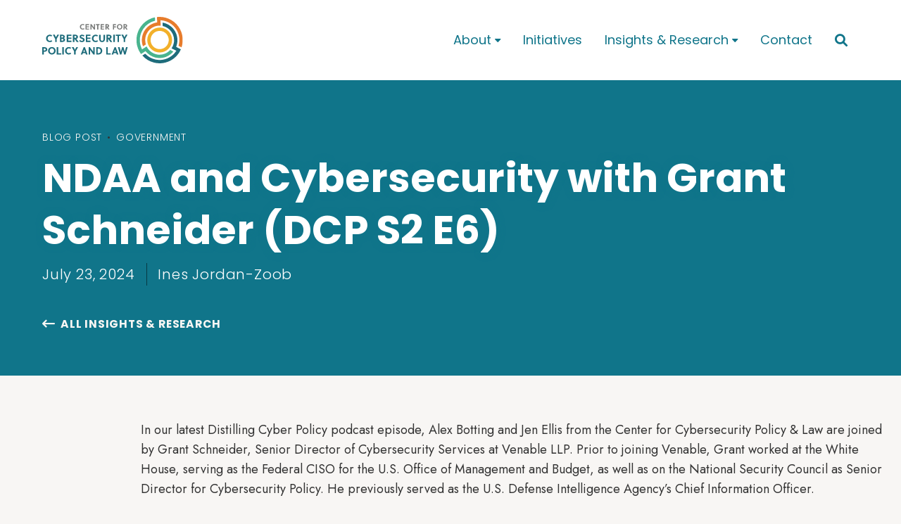

--- FILE ---
content_type: text/html; charset=utf-8
request_url: https://www.centerforcybersecuritypolicy.org/insights-and-research/ndaa-and-cybersecurity-with-grant-schneider-dcp-s2-e6
body_size: 7032
content:
<!DOCTYPE html><!-- Last Published: Mon Jan 12 2026 17:10:52 GMT+0000 (Coordinated Universal Time) --><html data-wf-domain="www.centerforcybersecuritypolicy.org" data-wf-page="660ab0cd271a25abeb800473" data-wf-site="660ab0cd271a25abeb800453" lang="en" data-wf-collection="660ab0cd271a25abeb800465" data-wf-item-slug="ndaa-and-cybersecurity-with-grant-schneider-dcp-s2-e6"><head><meta charset="utf-8"/><title>NDAA and Cybersecurity with Grant Schneider (DCP S2 E6)</title><meta content="In our latest Distilling Cyber Policy podcast, Alex and Jen are joined by Grant Schneider, Senior Director of Cybersecurity Services at Venable. Schneider discusses the National Defense Authorization Act (NDAA) and its implications for cyber policy." name="description"/><meta content="NDAA and Cybersecurity with Grant Schneider (DCP S2 E6)" property="og:title"/><meta content="In our latest Distilling Cyber Policy podcast, Alex and Jen are joined by Grant Schneider, Senior Director of Cybersecurity Services at Venable. Schneider discusses the National Defense Authorization Act (NDAA) and its implications for cyber policy." property="og:description"/><meta content="" property="og:image"/><meta content="NDAA and Cybersecurity with Grant Schneider (DCP S2 E6)" property="twitter:title"/><meta content="In our latest Distilling Cyber Policy podcast, Alex and Jen are joined by Grant Schneider, Senior Director of Cybersecurity Services at Venable. Schneider discusses the National Defense Authorization Act (NDAA) and its implications for cyber policy." property="twitter:description"/><meta content="" property="twitter:image"/><meta property="og:type" content="website"/><meta content="summary_large_image" name="twitter:card"/><meta content="width=device-width, initial-scale=1" name="viewport"/><link href="https://cdn.prod.website-files.com/660ab0cd271a25abeb800453/css/ccpl-webflowmigration-0bcaee837ad5a48dd.webflow.shared.e6d635109.css" rel="stylesheet" type="text/css" integrity="sha384-5tY1EJH/kDdZyI1lB7vgSfq6TLm9j9/31a4V7Kza9zUJwueq16N1ea/gf1IC07fK" crossorigin="anonymous"/><link href="https://fonts.googleapis.com" rel="preconnect"/><link href="https://fonts.gstatic.com" rel="preconnect" crossorigin="anonymous"/><script src="https://ajax.googleapis.com/ajax/libs/webfont/1.6.26/webfont.js" type="text/javascript"></script><script type="text/javascript">WebFont.load({  google: {    families: ["Poppins:300,regular,italic,500,600,700","Jost:300,regular,500,700,italic"]  }});</script><script type="text/javascript">!function(o,c){var n=c.documentElement,t=" w-mod-";n.className+=t+"js",("ontouchstart"in o||o.DocumentTouch&&c instanceof DocumentTouch)&&(n.className+=t+"touch")}(window,document);</script><link href="https://cdn.prod.website-files.com/62713397a014368302d4ddf5/629e33954b966ee09d9d08df_Favicon.png" rel="shortcut icon" type="image/x-icon"/><link href="https://cdn.prod.website-files.com/62713397a014368302d4ddf5/629e339e728b87dafa44e615_Webclip.png" rel="apple-touch-icon"/><!-- Google Tag Manager -->
<script>(function(w,d,s,l,i){w[l]=w[l]||[];w[l].push({'gtm.start':
new Date().getTime(),event:'gtm.js'});var f=d.getElementsByTagName(s)[0],
j=d.createElement(s),dl=l!='dataLayer'?'&l='+l:'';j.async=true;j.src=
'https://www.googletagmanager.com/gtm.js?id='+i+dl;f.parentNode.insertBefore(j,f);
})(window,document,'script','dataLayer','GTM-PZ35V3D');</script>
<!-- End Google Tag Manager -->

<style>
  
  body {
    overflow-x: hidden;
  }
  
  .tag-list__item:before {
    content: '•';
    margin-right: 10px;
  }
  
  .tag-list__item:first-child::before {
    display: none;
  }

  /*Check about page html embed for timeline styles*/
    
</style></head><body class="body"><div class="navigation-container"><div class="nav-container"><div data-collapse="small" data-animation="default" data-duration="400" data-easing="ease" data-easing2="ease" data-doc-height="1" role="banner" class="navbar w-nav"><a href="/" class="brand w-nav-brand"><img src="https://cdn.prod.website-files.com/660ab0cd271a25abeb800453/660ab0cd271a25abeb8004ad_CCPL%20Logo_PRIMARY_RGB.svg" alt="" class="image-9"/></a><nav role="navigation" class="nav-menu-wrapper w-nav-menu"><div class="nav-links nav-links-1"><div data-delay="0" data-hover="false" class="nav-dropdown w-dropdown"><div class="nav-link w-dropdown-toggle"><div>About</div><div class="nav__icon"></div></div><nav class="dropdown-list w-dropdown-list"><div class="dropdown-menu"><a href="/about" class="dropdown-link w-dropdown-link">Our Story</a><a href="/team" class="dropdown-link w-dropdown-link">Team</a><a href="/events" class="dropdown-link hidden w-dropdown-link">Events</a></div></nav></div><a href="/initiatives" class="nav-link">Initiatives</a><div data-delay="0" data-hover="false" class="nav-dropdown w-dropdown"><div class="nav-link w-dropdown-toggle"><div>Insights &amp; Research</div><div class="nav__icon"></div></div><nav class="dropdown-list w-dropdown-list"><div class="dropdown-menu"><a href="/insights-research" class="dropdown-link">All Insights &amp; Research</a><div class="w-dyn-list"><div role="list" class="w-dyn-items"><div role="listitem" class="w-dyn-item"><a href="/category/brainteasers" class="dropdown-link w-dropdown-link">Brainteasers</a></div><div role="listitem" class="w-dyn-item"><a href="/category/webinars-and-events" class="dropdown-link w-dropdown-link">Webinars and Events</a></div><div role="listitem" class="w-dyn-item"><a href="/category/papers-reports" class="dropdown-link w-dropdown-link">Papers &amp; Reports</a></div><div role="listitem" class="w-dyn-item"><a href="/category/podcast" class="dropdown-link w-dropdown-link">Podcast</a></div><div role="listitem" class="w-dyn-item"><a href="/category/comments" class="dropdown-link w-dropdown-link">Testimony/Comments</a></div><div role="listitem" class="w-dyn-item"><a href="/category/blog-post" class="dropdown-link w-dropdown-link">Blog</a></div><div role="listitem" class="w-dyn-item"><a href="/category/news" class="dropdown-link w-dropdown-link">News</a></div></div></div></div></nav></div><a href="/contact" class="nav-link">Contact</a></div></nav><div data-hover="false" data-delay="0" class="search-expand w-dropdown"><div class="nav-link search-link w-dropdown-toggle"><div class="icon--search"></div></div><nav class="dropdown-list-2 w-dropdown-list"><div class="search__container"><form action="/search" class="search w-form"><input class="search-input w-input" maxlength="256" name="query" placeholder="Search…" type="search" id="search-3" required=""/><input type="submit" class="button--search w-button" value=""/></form></div></nav></div><div class="menu-button-2 w-nav-button"><div class="icon icon--menu"></div></div></div></div></div><div class="hero hero--interior"><div class="container w-container"><div class="hero__metadata"><a href="/category/blog-post" class="tag hero__tag">Blog Post</a><div class="tag">•</div><div class="tag-list__wrapper w-dyn-list"><div role="list" class="tag-list w-dyn-items"><div role="listitem" class="tag-list__item w-dyn-item"><a href="/topics/government" class="tag hero__tag">Government</a></div></div></div></div><h1 class="hero__title hero__title--interior w-condition-invisible">NDAA and Cybersecurity with Grant Schneider (DCP S2 E6)</h1><h1 class="hero__title">NDAA and Cybersecurity with Grant Schneider (DCP S2 E6)</h1><div class="hero__metadata"><div class="tag hero__tag hero__tag--large">July 23, 2024</div><div class="author__name-wrapper"><div class="tag hero__tag hero__tag--large">Ines Jordan-Zoob</div></div></div><div class="text-button__container"><a href="/insights-research" class="text-button text-button--hero w-inline-block"><div class="icon icon--left"></div><div class="text-link">All Insights &amp; Research</div></a></div></div><div class="hero__image-container w-condition-invisible"><div class="hero__image-cropper hero__image-cropper--interior"><img src="" alt="" class="hero__image w-dyn-bind-empty"/></div></div><div class="hero__overlay"></div></div><div class="main-content"><div class="section"><div class="container container--narrow w-container"><div class="rich-text-block w-richtext"><p>In our latest Distilling Cyber Policy podcast episode, Alex Botting and Jen Ellis from the Center for Cybersecurity Policy &amp; Law are joined by Grant Schneider, Senior Director of Cybersecurity Services at Venable LLP. Prior to joining Venable, Grant worked at the White House, serving as the Federal CISO for the U.S. Office of Management and Budget, as well as on the National Security Council as Senior Director for Cybersecurity Policy. He previously served as the U.S. Defense Intelligence Agency’s Chief Information Officer.</p><p>Grant’s discussion with Alex and Jen delves into the <a href="https://www.armed-services.senate.gov/imo/media/doc/fy_25_ndaa_executive_summary_061324.pdf">National Defense Authorization Act</a> (NDAA) and its implications for cybersecurity policy. With a history of regular passage over the last six decades, U.S. policymakers view the bill as a potential legislative vehicle for a wide range of matters, especially with other appropriations efforts in Congress challenged by partisan divide and a lack of political will. As a result, the NDAA has become one of the most important vehicles for legislating cyber policy in the last few years, with numerous cyber provisions - and for not just the Department of Defense. Grant helps break down how this came to be, and which cybersecurity amendments feature in the <a href="https://www.armed-services.senate.gov/imo/media/doc/fy_25_ndaa_executive_summary_061324.pdf">current House 2025 draft</a> NDAA, such as<a href="https://defensescoop.com/2023/05/15/many-believe-its-time-for-an-independent-uniformed-cyber-service-heres-what-it-could-loohttps://defensescoop.com/2023/05/15/many-believe-its-time-for-an-independent-uniformed-cyber-service-heres-what-it-could-look-like/k-like/"> an assessment of the prospect of an independent cyber force</a>. They also discuss what did not make the cut, such as <a href="https://insidecybersecurity.com/daily-news/house-oversight-leaders-file-fisma-amendment-consideration-fiscal-2025-ndaa?s=icymi">an amendment to revamp the Federal Information Security Management Act</a>. </p><p>This week’s news segment features a breakdown of the recent Supreme Court ruling in <em>Loper Bright Enterprises v. Raimondo</em>. For more in depth analysis, read our <a href="https://www.centerforcybersecuritypolicy.org/insights-and-research/chevron-pattern-disrupted-the-impact-on-cybersecurity-regulations">blog on how the struck-down Chevron doctrine</a> will impact cybersecurity regulation. </p><p>Alex covers <a href="https://therecord.media/polish-parliament-strips-official-of-immunity-pegasus-spyware">recent developments</a> from the current Polish government’s investigation into its predecessor over allegations of commercial spyware use, which ties into one of Jen’s favorite topics: the ongoing <a href="https://www.gov.uk/government/publications/the-pall-mall-process-declaration-tackling-the-proliferation-and-irresponsible-use-of-commercial-cyber-intrusion-capabilities/the-pall-mall-process-tackling-the-proliferation-and-irresponsible-use-of-commercial-cyber-intrusion-capabilities">Pall Mall Process</a>, led by the French and UK governments to tackle the proliferation and abuse of such tools. Alex also highlights the soon-to-close <a href="https://ec.europa.eu/info/law/better-regulation/have-your-say/initiatives/14241-Cybersecurity-risk-management-reporting-obligations-for-digital-infrastructure-providers-and-ICT-service-managers_en">European Commission consultation</a> on the implementing regulation for the Network and Information Security Regulation (NIS 2). </p><p>Finally for the news, Jen mentioned that with the general election completed and a new government in place, we should start to see the UK government re-engaging publicly on cyber policy and clarifying whether it will continue to commit to work in this area. Infact, the new Labour government is not wasting any time. </p><p>Since we recorded this episode, King Charles III delivered his King’s Speech which sets out the agenda for Parliament. The Speech identified priorities covering a broad range of topics, but it seems cybersecurity didn’t make the final Top 40. It did, however, make the <a href="https://assets.publishing.service.gov.uk/media/6697ac9cab418ab05559271d/King_s_Speech_2024_background_briefing_GOV.uk.pdf">King’s Speech Background Briefing pack</a>, with promise of activity to move the Cyber Security Resilience Bill forward, which is effectively the UK’s own update to the aforementioned NIS Directive.  </p><p>For our Community Corner segment, we are joined by the delightful Katie Noble, who gives a sneak-peak of what to expect from this year’s <a href="https://defcon.org/policy/">Policy @ DEF CON programming</a>.</p><p>You can find the latest Distilling Cyber Policy episode on <a href="https://open.spotify.com/episode/2OVd4hYeqDCUEzmPzLaMu3?si=XB8y9OdvRBuufI2LYcZyhw">Spotify</a> and <a href="https://podcasts.apple.com/us/podcast/ndaa-and-cybersecurity-with-grant-schneider/id1697559035?i=1000663097963">Apple</a>. As always, if you would like to submit something for the Community Corner segment, or have topic ideas for upcoming episodes, please email <a href="mailto:iaj01@venable.com">iaj01@venable.com</a>. </p><p>‍</p></div><div class="author__container"><div class="author__image w-condition-invisible"><div class="circle-image__container"><div class="circle-image__cropper2"><img src="" loading="lazy" alt="" class="circle-image w-dyn-bind-empty"/></div></div></div><div class="author__attribution"><p class="author__name w-condition-invisible">Ines Jordan-Zoob</p><p class="author__bio w-dyn-bind-empty"></p></div></div><div class="centered button__container w-condition-invisible"><a href="#" class="button button--centered w-dyn-bind-empty w-button"></a><a href="#" class="button button--centered w-condition-invisible w-dyn-bind-empty w-button"></a></div><div class="footnotes w-condition-invisible w-dyn-bind-empty w-richtext"></div></div></div><div class="section section--blue"><div class="container w-container"><div class="heading__container"><h2 class="heading--centered">Read Next</h2><div class="divider green"></div></div><div class="article-list__wrapper w-dyn-list"><div role="list" class="article-list article-list--horizontal w-dyn-items"><div role="listitem" class="vertical-card__wrapper w-dyn-item"><div class="vertical-card2 card-shadow"><div class="horizontal-card__metadata"><a href="/category/blog-post" class="tag tag--small">Blog Post</a><div class="tag tag--small">•</div><div class="tag-list__wrapper w-dyn-list"><div role="list" class="tag-list w-dyn-items"><div role="listitem" class="tag-list__item w-dyn-item"><a href="/topics/government" class="tag tag--small">Government</a></div></div></div></div><a href="/insights-and-research/fedramp-signals-acceleration-of-requirements-for-machine-readable-packages-in-the-rev5-process" class="link-block-3 w-inline-block"><h3 class="vertical-card__heading">FedRAMP Signals Acceleration of Requirements for Machine-Readable Packages in the Rev5 Process</h3></a><p class="vertical-card__desc">FedRAMP has proposed modifications to the Rev5 process in the newly published RFCs that could enact major changes and require Cloud Service Offerings to provide authorization packages in a “machine-readable format.” </p><a href="/insights-and-research/fedramp-signals-acceleration-of-requirements-for-machine-readable-packages-in-the-rev5-process" class="text-button w-inline-block"><div class="text-link w-dyn-bind-empty"></div><div class="icon button__arrow"></div></a></div></div><div role="listitem" class="vertical-card__wrapper w-dyn-item"><div class="vertical-card2 card-shadow"><div class="horizontal-card__metadata"><a href="/category/comments" class="tag tag--small">Comments</a><div class="tag tag--small">•</div><div class="tag-list__wrapper w-dyn-list"><div role="list" class="tag-list w-dyn-items"><div role="listitem" class="tag-list__item w-dyn-item"><a href="/topics/government" class="tag tag--small">Government</a></div></div></div></div><a href="/insights-and-research/cybersecurity-coalition-hpc-comment-on-eu-cra-delegated-act-on-delaying-dissemination-of-notifications-about-vulnerabilities-and-incidents" class="link-block-3 w-inline-block"><h3 class="vertical-card__heading">Cybersecurity Coalition, HPC Comment on EU CRA Delegated Act on Delaying Dissemination of Notifications About Vulnerabilities and Incidents </h3></a><p class="vertical-card__desc">The Cybersecurity Coalition and the Hacking Policy Council submitted comments to the European Commission on its consultation related to the Delegated Act. </p><a href="/insights-and-research/cybersecurity-coalition-hpc-comment-on-eu-cra-delegated-act-on-delaying-dissemination-of-notifications-about-vulnerabilities-and-incidents" class="text-button w-inline-block"><div class="text-link w-dyn-bind-empty"></div><div class="icon button__arrow"></div></a></div></div><div role="listitem" class="vertical-card__wrapper w-dyn-item"><div class="vertical-card2 card-shadow"><div class="horizontal-card__metadata"><a href="/category/blog-post" class="tag tag--small">Blog Post</a><div class="tag tag--small">•</div><div class="tag-list__wrapper w-dyn-list"><div role="list" class="tag-list w-dyn-items"><div role="listitem" class="tag-list__item w-dyn-item"><a href="/topics/government" class="tag tag--small">Government</a></div></div></div></div><a href="/insights-and-research/cairncross-talks-cyber-strategy-shaping-adversarial-behavior" class="link-block-3 w-inline-block"><h3 class="vertical-card__heading">Cairncross Talks Cyber Strategy, Shaping Adversarial Behavior </h3></a><p class="vertical-card__desc">National Cyber Director Sean Cairncross signaled a shift in the Trump Administration’s approach to digital threats – one defined by transparency, accountability, and consequences. </p><a href="/insights-and-research/cairncross-talks-cyber-strategy-shaping-adversarial-behavior" class="text-button w-inline-block"><div class="text-link w-dyn-bind-empty"></div><div class="icon button__arrow"></div></a></div></div></div></div></div></div><div class="texture-overlay"></div></div><div class="global-footer"><div class="container w-container"><div class="footer__container"><div class="footer__column"><a href="/" class="w-inline-block"><img src="https://cdn.prod.website-files.com/660ab0cd271a25abeb800453/660ab0cd271a25abeb800481_CCPL%20Logo_PRIMARY_03.04.2022_RGB_KO.png" loading="lazy" width="200" alt=""/></a><a href="/privacy-policy" class="footer-link">Privacy Policy</a><a href="/contact" class="footer-link">Contact</a></div><div class="footer__column"><div class="social-list__container"><ul role="list" class="social-list"><li class="social-list__item"><a href="https://twitter.com/CyberSecCenter" target="_blank" class="icon social-list__icon"></a></li></ul></div></div><div class="footer__column"><h4 class="footer-right">Stay Connected with CCPL</h4><p class="paragraph footer-right">Sign up for our e-newsletter to receive periodic updates on CCPL news and events.</p><div class="form-block w-form"><form id="wf-form-Subscription-Form" name="wf-form-Subscription-Form" data-name="Subscription Form" method="get" class="form" data-wf-page-id="660ab0cd271a25abeb800473" data-wf-element-id="f0575f75-37ec-aa26-1a87-5abd2a85acb8"><input class="text-field w-input" maxlength="256" name="Email" data-name="Email" placeholder="Email Address" type="email" id="Email-3"/><input type="submit" data-wait="Please wait..." class="button w-button" value="Submit"/></form><div class="w-form-done"><div>Thank you! Your submission has been received!</div></div><div class="w-form-fail"><div>Oops! Something went wrong while submitting the form.</div></div></div></div></div><div class="footer__text">© 2024 Center for Cybersecurity Policy and Law. All rights reserved.</div></div></div><script src="https://d3e54v103j8qbb.cloudfront.net/js/jquery-3.5.1.min.dc5e7f18c8.js?site=660ab0cd271a25abeb800453" type="text/javascript" integrity="sha256-9/aliU8dGd2tb6OSsuzixeV4y/faTqgFtohetphbbj0=" crossorigin="anonymous"></script><script src="https://cdn.prod.website-files.com/660ab0cd271a25abeb800453/js/webflow.schunk.36b8fb49256177c8.js" type="text/javascript" integrity="sha384-4abIlA5/v7XaW1HMXKBgnUuhnjBYJ/Z9C1OSg4OhmVw9O3QeHJ/qJqFBERCDPv7G" crossorigin="anonymous"></script><script src="https://cdn.prod.website-files.com/660ab0cd271a25abeb800453/js/webflow.2ee55d77.828ee7155e70661c.js" type="text/javascript" integrity="sha384-PSATomrX9idK09nqd32ZiUxJxPlqGh3nC42c8x5hihIEjzxnY/DQY+1U273twy24" crossorigin="anonymous"></script></body></html>

--- FILE ---
content_type: text/css
request_url: https://cdn.prod.website-files.com/660ab0cd271a25abeb800453/css/ccpl-webflowmigration-0bcaee837ad5a48dd.webflow.shared.e6d635109.css
body_size: 22326
content:
html {
  -webkit-text-size-adjust: 100%;
  -ms-text-size-adjust: 100%;
  font-family: sans-serif;
}

body {
  margin: 0;
}

article, aside, details, figcaption, figure, footer, header, hgroup, main, menu, nav, section, summary {
  display: block;
}

audio, canvas, progress, video {
  vertical-align: baseline;
  display: inline-block;
}

audio:not([controls]) {
  height: 0;
  display: none;
}

[hidden], template {
  display: none;
}

a {
  background-color: #0000;
}

a:active, a:hover {
  outline: 0;
}

abbr[title] {
  border-bottom: 1px dotted;
}

b, strong {
  font-weight: bold;
}

dfn {
  font-style: italic;
}

h1 {
  margin: .67em 0;
  font-size: 2em;
}

mark {
  color: #000;
  background: #ff0;
}

small {
  font-size: 80%;
}

sub, sup {
  vertical-align: baseline;
  font-size: 75%;
  line-height: 0;
  position: relative;
}

sup {
  top: -.5em;
}

sub {
  bottom: -.25em;
}

img {
  border: 0;
}

svg:not(:root) {
  overflow: hidden;
}

hr {
  box-sizing: content-box;
  height: 0;
}

pre {
  overflow: auto;
}

code, kbd, pre, samp {
  font-family: monospace;
  font-size: 1em;
}

button, input, optgroup, select, textarea {
  color: inherit;
  font: inherit;
  margin: 0;
}

button {
  overflow: visible;
}

button, select {
  text-transform: none;
}

button, html input[type="button"], input[type="reset"] {
  -webkit-appearance: button;
  cursor: pointer;
}

button[disabled], html input[disabled] {
  cursor: default;
}

button::-moz-focus-inner, input::-moz-focus-inner {
  border: 0;
  padding: 0;
}

input {
  line-height: normal;
}

input[type="checkbox"], input[type="radio"] {
  box-sizing: border-box;
  padding: 0;
}

input[type="number"]::-webkit-inner-spin-button, input[type="number"]::-webkit-outer-spin-button {
  height: auto;
}

input[type="search"] {
  -webkit-appearance: none;
}

input[type="search"]::-webkit-search-cancel-button, input[type="search"]::-webkit-search-decoration {
  -webkit-appearance: none;
}

legend {
  border: 0;
  padding: 0;
}

textarea {
  overflow: auto;
}

optgroup {
  font-weight: bold;
}

table {
  border-collapse: collapse;
  border-spacing: 0;
}

td, th {
  padding: 0;
}

@font-face {
  font-family: webflow-icons;
  src: url("[data-uri]") format("truetype");
  font-weight: normal;
  font-style: normal;
}

[class^="w-icon-"], [class*=" w-icon-"] {
  speak: none;
  font-variant: normal;
  text-transform: none;
  -webkit-font-smoothing: antialiased;
  -moz-osx-font-smoothing: grayscale;
  font-style: normal;
  font-weight: normal;
  line-height: 1;
  font-family: webflow-icons !important;
}

.w-icon-slider-right:before {
  content: "";
}

.w-icon-slider-left:before {
  content: "";
}

.w-icon-nav-menu:before {
  content: "";
}

.w-icon-arrow-down:before, .w-icon-dropdown-toggle:before {
  content: "";
}

.w-icon-file-upload-remove:before {
  content: "";
}

.w-icon-file-upload-icon:before {
  content: "";
}

* {
  box-sizing: border-box;
}

html {
  height: 100%;
}

body {
  color: #333;
  background-color: #fff;
  min-height: 100%;
  margin: 0;
  font-family: Arial, sans-serif;
  font-size: 14px;
  line-height: 20px;
}

img {
  vertical-align: middle;
  max-width: 100%;
  display: inline-block;
}

html.w-mod-touch * {
  background-attachment: scroll !important;
}

.w-block {
  display: block;
}

.w-inline-block {
  max-width: 100%;
  display: inline-block;
}

.w-clearfix:before, .w-clearfix:after {
  content: " ";
  grid-area: 1 / 1 / 2 / 2;
  display: table;
}

.w-clearfix:after {
  clear: both;
}

.w-hidden {
  display: none;
}

.w-button {
  color: #fff;
  line-height: inherit;
  cursor: pointer;
  background-color: #3898ec;
  border: 0;
  border-radius: 0;
  padding: 9px 15px;
  text-decoration: none;
  display: inline-block;
}

input.w-button {
  -webkit-appearance: button;
}

html[data-w-dynpage] [data-w-cloak] {
  color: #0000 !important;
}

.w-code-block {
  margin: unset;
}

pre.w-code-block code {
  all: inherit;
}

.w-optimization {
  display: contents;
}

.w-webflow-badge, .w-webflow-badge > img {
  box-sizing: unset;
  width: unset;
  height: unset;
  max-height: unset;
  max-width: unset;
  min-height: unset;
  min-width: unset;
  margin: unset;
  padding: unset;
  float: unset;
  clear: unset;
  border: unset;
  border-radius: unset;
  background: unset;
  background-image: unset;
  background-position: unset;
  background-size: unset;
  background-repeat: unset;
  background-origin: unset;
  background-clip: unset;
  background-attachment: unset;
  background-color: unset;
  box-shadow: unset;
  transform: unset;
  direction: unset;
  font-family: unset;
  font-weight: unset;
  color: unset;
  font-size: unset;
  line-height: unset;
  font-style: unset;
  font-variant: unset;
  text-align: unset;
  letter-spacing: unset;
  -webkit-text-decoration: unset;
  text-decoration: unset;
  text-indent: unset;
  text-transform: unset;
  list-style-type: unset;
  text-shadow: unset;
  vertical-align: unset;
  cursor: unset;
  white-space: unset;
  word-break: unset;
  word-spacing: unset;
  word-wrap: unset;
  transition: unset;
}

.w-webflow-badge {
  white-space: nowrap;
  cursor: pointer;
  box-shadow: 0 0 0 1px #0000001a, 0 1px 3px #0000001a;
  visibility: visible !important;
  opacity: 1 !important;
  z-index: 2147483647 !important;
  color: #aaadb0 !important;
  overflow: unset !important;
  background-color: #fff !important;
  border-radius: 3px !important;
  width: auto !important;
  height: auto !important;
  margin: 0 !important;
  padding: 6px !important;
  font-size: 12px !important;
  line-height: 14px !important;
  text-decoration: none !important;
  display: inline-block !important;
  position: fixed !important;
  inset: auto 12px 12px auto !important;
  transform: none !important;
}

.w-webflow-badge > img {
  position: unset;
  visibility: unset !important;
  opacity: 1 !important;
  vertical-align: middle !important;
  display: inline-block !important;
}

h1, h2, h3, h4, h5, h6 {
  margin-bottom: 10px;
  font-weight: bold;
}

h1 {
  margin-top: 20px;
  font-size: 38px;
  line-height: 44px;
}

h2 {
  margin-top: 20px;
  font-size: 32px;
  line-height: 36px;
}

h3 {
  margin-top: 20px;
  font-size: 24px;
  line-height: 30px;
}

h4 {
  margin-top: 10px;
  font-size: 18px;
  line-height: 24px;
}

h5 {
  margin-top: 10px;
  font-size: 14px;
  line-height: 20px;
}

h6 {
  margin-top: 10px;
  font-size: 12px;
  line-height: 18px;
}

p {
  margin-top: 0;
  margin-bottom: 10px;
}

blockquote {
  border-left: 5px solid #e2e2e2;
  margin: 0 0 10px;
  padding: 10px 20px;
  font-size: 18px;
  line-height: 22px;
}

figure {
  margin: 0 0 10px;
}

ul, ol {
  margin-top: 0;
  margin-bottom: 10px;
  padding-left: 40px;
}

.w-list-unstyled {
  padding-left: 0;
  list-style: none;
}

.w-embed:before, .w-embed:after {
  content: " ";
  grid-area: 1 / 1 / 2 / 2;
  display: table;
}

.w-embed:after {
  clear: both;
}

.w-video {
  width: 100%;
  padding: 0;
  position: relative;
}

.w-video iframe, .w-video object, .w-video embed {
  border: none;
  width: 100%;
  height: 100%;
  position: absolute;
  top: 0;
  left: 0;
}

fieldset {
  border: 0;
  margin: 0;
  padding: 0;
}

button, [type="button"], [type="reset"] {
  cursor: pointer;
  -webkit-appearance: button;
  border: 0;
}

.w-form {
  margin: 0 0 15px;
}

.w-form-done {
  text-align: center;
  background-color: #ddd;
  padding: 20px;
  display: none;
}

.w-form-fail {
  background-color: #ffdede;
  margin-top: 10px;
  padding: 10px;
  display: none;
}

label {
  margin-bottom: 5px;
  font-weight: bold;
  display: block;
}

.w-input, .w-select {
  color: #333;
  vertical-align: middle;
  background-color: #fff;
  border: 1px solid #ccc;
  width: 100%;
  height: 38px;
  margin-bottom: 10px;
  padding: 8px 12px;
  font-size: 14px;
  line-height: 1.42857;
  display: block;
}

.w-input::placeholder, .w-select::placeholder {
  color: #999;
}

.w-input:focus, .w-select:focus {
  border-color: #3898ec;
  outline: 0;
}

.w-input[disabled], .w-select[disabled], .w-input[readonly], .w-select[readonly], fieldset[disabled] .w-input, fieldset[disabled] .w-select {
  cursor: not-allowed;
}

.w-input[disabled]:not(.w-input-disabled), .w-select[disabled]:not(.w-input-disabled), .w-input[readonly], .w-select[readonly], fieldset[disabled]:not(.w-input-disabled) .w-input, fieldset[disabled]:not(.w-input-disabled) .w-select {
  background-color: #eee;
}

textarea.w-input, textarea.w-select {
  height: auto;
}

.w-select {
  background-color: #f3f3f3;
}

.w-select[multiple] {
  height: auto;
}

.w-form-label {
  cursor: pointer;
  margin-bottom: 0;
  font-weight: normal;
  display: inline-block;
}

.w-radio {
  margin-bottom: 5px;
  padding-left: 20px;
  display: block;
}

.w-radio:before, .w-radio:after {
  content: " ";
  grid-area: 1 / 1 / 2 / 2;
  display: table;
}

.w-radio:after {
  clear: both;
}

.w-radio-input {
  float: left;
  margin: 3px 0 0 -20px;
  line-height: normal;
}

.w-file-upload {
  margin-bottom: 10px;
  display: block;
}

.w-file-upload-input {
  opacity: 0;
  z-index: -100;
  width: .1px;
  height: .1px;
  position: absolute;
  overflow: hidden;
}

.w-file-upload-default, .w-file-upload-uploading, .w-file-upload-success {
  color: #333;
  display: inline-block;
}

.w-file-upload-error {
  margin-top: 10px;
  display: block;
}

.w-file-upload-default.w-hidden, .w-file-upload-uploading.w-hidden, .w-file-upload-error.w-hidden, .w-file-upload-success.w-hidden {
  display: none;
}

.w-file-upload-uploading-btn {
  cursor: pointer;
  background-color: #fafafa;
  border: 1px solid #ccc;
  margin: 0;
  padding: 8px 12px;
  font-size: 14px;
  font-weight: normal;
  display: flex;
}

.w-file-upload-file {
  background-color: #fafafa;
  border: 1px solid #ccc;
  flex-grow: 1;
  justify-content: space-between;
  margin: 0;
  padding: 8px 9px 8px 11px;
  display: flex;
}

.w-file-upload-file-name {
  font-size: 14px;
  font-weight: normal;
  display: block;
}

.w-file-remove-link {
  cursor: pointer;
  width: auto;
  height: auto;
  margin-top: 3px;
  margin-left: 10px;
  padding: 3px;
  display: block;
}

.w-icon-file-upload-remove {
  margin: auto;
  font-size: 10px;
}

.w-file-upload-error-msg {
  color: #ea384c;
  padding: 2px 0;
  display: inline-block;
}

.w-file-upload-info {
  padding: 0 12px;
  line-height: 38px;
  display: inline-block;
}

.w-file-upload-label {
  cursor: pointer;
  background-color: #fafafa;
  border: 1px solid #ccc;
  margin: 0;
  padding: 8px 12px;
  font-size: 14px;
  font-weight: normal;
  display: inline-block;
}

.w-icon-file-upload-icon, .w-icon-file-upload-uploading {
  width: 20px;
  margin-right: 8px;
  display: inline-block;
}

.w-icon-file-upload-uploading {
  height: 20px;
}

.w-container {
  max-width: 940px;
  margin-left: auto;
  margin-right: auto;
}

.w-container:before, .w-container:after {
  content: " ";
  grid-area: 1 / 1 / 2 / 2;
  display: table;
}

.w-container:after {
  clear: both;
}

.w-container .w-row {
  margin-left: -10px;
  margin-right: -10px;
}

.w-row:before, .w-row:after {
  content: " ";
  grid-area: 1 / 1 / 2 / 2;
  display: table;
}

.w-row:after {
  clear: both;
}

.w-row .w-row {
  margin-left: 0;
  margin-right: 0;
}

.w-col {
  float: left;
  width: 100%;
  min-height: 1px;
  padding-left: 10px;
  padding-right: 10px;
  position: relative;
}

.w-col .w-col {
  padding-left: 0;
  padding-right: 0;
}

.w-col-1 {
  width: 8.33333%;
}

.w-col-2 {
  width: 16.6667%;
}

.w-col-3 {
  width: 25%;
}

.w-col-4 {
  width: 33.3333%;
}

.w-col-5 {
  width: 41.6667%;
}

.w-col-6 {
  width: 50%;
}

.w-col-7 {
  width: 58.3333%;
}

.w-col-8 {
  width: 66.6667%;
}

.w-col-9 {
  width: 75%;
}

.w-col-10 {
  width: 83.3333%;
}

.w-col-11 {
  width: 91.6667%;
}

.w-col-12 {
  width: 100%;
}

.w-hidden-main {
  display: none !important;
}

@media screen and (max-width: 991px) {
  .w-container {
    max-width: 728px;
  }

  .w-hidden-main {
    display: inherit !important;
  }

  .w-hidden-medium {
    display: none !important;
  }

  .w-col-medium-1 {
    width: 8.33333%;
  }

  .w-col-medium-2 {
    width: 16.6667%;
  }

  .w-col-medium-3 {
    width: 25%;
  }

  .w-col-medium-4 {
    width: 33.3333%;
  }

  .w-col-medium-5 {
    width: 41.6667%;
  }

  .w-col-medium-6 {
    width: 50%;
  }

  .w-col-medium-7 {
    width: 58.3333%;
  }

  .w-col-medium-8 {
    width: 66.6667%;
  }

  .w-col-medium-9 {
    width: 75%;
  }

  .w-col-medium-10 {
    width: 83.3333%;
  }

  .w-col-medium-11 {
    width: 91.6667%;
  }

  .w-col-medium-12 {
    width: 100%;
  }

  .w-col-stack {
    width: 100%;
    left: auto;
    right: auto;
  }
}

@media screen and (max-width: 767px) {
  .w-hidden-main, .w-hidden-medium {
    display: inherit !important;
  }

  .w-hidden-small {
    display: none !important;
  }

  .w-row, .w-container .w-row {
    margin-left: 0;
    margin-right: 0;
  }

  .w-col {
    width: 100%;
    left: auto;
    right: auto;
  }

  .w-col-small-1 {
    width: 8.33333%;
  }

  .w-col-small-2 {
    width: 16.6667%;
  }

  .w-col-small-3 {
    width: 25%;
  }

  .w-col-small-4 {
    width: 33.3333%;
  }

  .w-col-small-5 {
    width: 41.6667%;
  }

  .w-col-small-6 {
    width: 50%;
  }

  .w-col-small-7 {
    width: 58.3333%;
  }

  .w-col-small-8 {
    width: 66.6667%;
  }

  .w-col-small-9 {
    width: 75%;
  }

  .w-col-small-10 {
    width: 83.3333%;
  }

  .w-col-small-11 {
    width: 91.6667%;
  }

  .w-col-small-12 {
    width: 100%;
  }
}

@media screen and (max-width: 479px) {
  .w-container {
    max-width: none;
  }

  .w-hidden-main, .w-hidden-medium, .w-hidden-small {
    display: inherit !important;
  }

  .w-hidden-tiny {
    display: none !important;
  }

  .w-col {
    width: 100%;
  }

  .w-col-tiny-1 {
    width: 8.33333%;
  }

  .w-col-tiny-2 {
    width: 16.6667%;
  }

  .w-col-tiny-3 {
    width: 25%;
  }

  .w-col-tiny-4 {
    width: 33.3333%;
  }

  .w-col-tiny-5 {
    width: 41.6667%;
  }

  .w-col-tiny-6 {
    width: 50%;
  }

  .w-col-tiny-7 {
    width: 58.3333%;
  }

  .w-col-tiny-8 {
    width: 66.6667%;
  }

  .w-col-tiny-9 {
    width: 75%;
  }

  .w-col-tiny-10 {
    width: 83.3333%;
  }

  .w-col-tiny-11 {
    width: 91.6667%;
  }

  .w-col-tiny-12 {
    width: 100%;
  }
}

.w-widget {
  position: relative;
}

.w-widget-map {
  width: 100%;
  height: 400px;
}

.w-widget-map label {
  width: auto;
  display: inline;
}

.w-widget-map img {
  max-width: inherit;
}

.w-widget-map .gm-style-iw {
  text-align: center;
}

.w-widget-map .gm-style-iw > button {
  display: none !important;
}

.w-widget-twitter {
  overflow: hidden;
}

.w-widget-twitter-count-shim {
  vertical-align: top;
  text-align: center;
  background: #fff;
  border: 1px solid #758696;
  border-radius: 3px;
  width: 28px;
  height: 20px;
  display: inline-block;
  position: relative;
}

.w-widget-twitter-count-shim * {
  pointer-events: none;
  -webkit-user-select: none;
  user-select: none;
}

.w-widget-twitter-count-shim .w-widget-twitter-count-inner {
  text-align: center;
  color: #999;
  font-family: serif;
  font-size: 15px;
  line-height: 12px;
  position: relative;
}

.w-widget-twitter-count-shim .w-widget-twitter-count-clear {
  display: block;
  position: relative;
}

.w-widget-twitter-count-shim.w--large {
  width: 36px;
  height: 28px;
}

.w-widget-twitter-count-shim.w--large .w-widget-twitter-count-inner {
  font-size: 18px;
  line-height: 18px;
}

.w-widget-twitter-count-shim:not(.w--vertical) {
  margin-left: 5px;
  margin-right: 8px;
}

.w-widget-twitter-count-shim:not(.w--vertical).w--large {
  margin-left: 6px;
}

.w-widget-twitter-count-shim:not(.w--vertical):before, .w-widget-twitter-count-shim:not(.w--vertical):after {
  content: " ";
  pointer-events: none;
  border: solid #0000;
  width: 0;
  height: 0;
  position: absolute;
  top: 50%;
  left: 0;
}

.w-widget-twitter-count-shim:not(.w--vertical):before {
  border-width: 4px;
  border-color: #75869600 #5d6c7b #75869600 #75869600;
  margin-top: -4px;
  margin-left: -9px;
}

.w-widget-twitter-count-shim:not(.w--vertical).w--large:before {
  border-width: 5px;
  margin-top: -5px;
  margin-left: -10px;
}

.w-widget-twitter-count-shim:not(.w--vertical):after {
  border-width: 4px;
  border-color: #fff0 #fff #fff0 #fff0;
  margin-top: -4px;
  margin-left: -8px;
}

.w-widget-twitter-count-shim:not(.w--vertical).w--large:after {
  border-width: 5px;
  margin-top: -5px;
  margin-left: -9px;
}

.w-widget-twitter-count-shim.w--vertical {
  width: 61px;
  height: 33px;
  margin-bottom: 8px;
}

.w-widget-twitter-count-shim.w--vertical:before, .w-widget-twitter-count-shim.w--vertical:after {
  content: " ";
  pointer-events: none;
  border: solid #0000;
  width: 0;
  height: 0;
  position: absolute;
  top: 100%;
  left: 50%;
}

.w-widget-twitter-count-shim.w--vertical:before {
  border-width: 5px;
  border-color: #5d6c7b #75869600 #75869600;
  margin-left: -5px;
}

.w-widget-twitter-count-shim.w--vertical:after {
  border-width: 4px;
  border-color: #fff #fff0 #fff0;
  margin-left: -4px;
}

.w-widget-twitter-count-shim.w--vertical .w-widget-twitter-count-inner {
  font-size: 18px;
  line-height: 22px;
}

.w-widget-twitter-count-shim.w--vertical.w--large {
  width: 76px;
}

.w-background-video {
  color: #fff;
  height: 500px;
  position: relative;
  overflow: hidden;
}

.w-background-video > video {
  object-fit: cover;
  z-index: -100;
  background-position: 50%;
  background-size: cover;
  width: 100%;
  height: 100%;
  margin: auto;
  position: absolute;
  inset: -100%;
}

.w-background-video > video::-webkit-media-controls-start-playback-button {
  -webkit-appearance: none;
  display: none !important;
}

.w-background-video--control {
  background-color: #0000;
  padding: 0;
  position: absolute;
  bottom: 1em;
  right: 1em;
}

.w-background-video--control > [hidden] {
  display: none !important;
}

.w-slider {
  text-align: center;
  clear: both;
  -webkit-tap-highlight-color: #0000;
  tap-highlight-color: #0000;
  background: #ddd;
  height: 300px;
  position: relative;
}

.w-slider-mask {
  z-index: 1;
  white-space: nowrap;
  height: 100%;
  display: block;
  position: relative;
  left: 0;
  right: 0;
  overflow: hidden;
}

.w-slide {
  vertical-align: top;
  white-space: normal;
  text-align: left;
  width: 100%;
  height: 100%;
  display: inline-block;
  position: relative;
}

.w-slider-nav {
  z-index: 2;
  text-align: center;
  -webkit-tap-highlight-color: #0000;
  tap-highlight-color: #0000;
  height: 40px;
  margin: auto;
  padding-top: 10px;
  position: absolute;
  inset: auto 0 0;
}

.w-slider-nav.w-round > div {
  border-radius: 100%;
}

.w-slider-nav.w-num > div {
  font-size: inherit;
  line-height: inherit;
  width: auto;
  height: auto;
  padding: .2em .5em;
}

.w-slider-nav.w-shadow > div {
  box-shadow: 0 0 3px #3336;
}

.w-slider-nav-invert {
  color: #fff;
}

.w-slider-nav-invert > div {
  background-color: #2226;
}

.w-slider-nav-invert > div.w-active {
  background-color: #222;
}

.w-slider-dot {
  cursor: pointer;
  background-color: #fff6;
  width: 1em;
  height: 1em;
  margin: 0 3px .5em;
  transition: background-color .1s, color .1s;
  display: inline-block;
  position: relative;
}

.w-slider-dot.w-active {
  background-color: #fff;
}

.w-slider-dot:focus {
  outline: none;
  box-shadow: 0 0 0 2px #fff;
}

.w-slider-dot:focus.w-active {
  box-shadow: none;
}

.w-slider-arrow-left, .w-slider-arrow-right {
  cursor: pointer;
  color: #fff;
  -webkit-tap-highlight-color: #0000;
  tap-highlight-color: #0000;
  -webkit-user-select: none;
  user-select: none;
  width: 80px;
  margin: auto;
  font-size: 40px;
  position: absolute;
  inset: 0;
  overflow: hidden;
}

.w-slider-arrow-left [class^="w-icon-"], .w-slider-arrow-right [class^="w-icon-"], .w-slider-arrow-left [class*=" w-icon-"], .w-slider-arrow-right [class*=" w-icon-"] {
  position: absolute;
}

.w-slider-arrow-left:focus, .w-slider-arrow-right:focus {
  outline: 0;
}

.w-slider-arrow-left {
  z-index: 3;
  right: auto;
}

.w-slider-arrow-right {
  z-index: 4;
  left: auto;
}

.w-icon-slider-left, .w-icon-slider-right {
  width: 1em;
  height: 1em;
  margin: auto;
  inset: 0;
}

.w-slider-aria-label {
  clip: rect(0 0 0 0);
  border: 0;
  width: 1px;
  height: 1px;
  margin: -1px;
  padding: 0;
  position: absolute;
  overflow: hidden;
}

.w-slider-force-show {
  display: block !important;
}

.w-dropdown {
  text-align: left;
  z-index: 900;
  margin-left: auto;
  margin-right: auto;
  display: inline-block;
  position: relative;
}

.w-dropdown-btn, .w-dropdown-toggle, .w-dropdown-link {
  vertical-align: top;
  color: #222;
  text-align: left;
  white-space: nowrap;
  margin-left: auto;
  margin-right: auto;
  padding: 20px;
  text-decoration: none;
  position: relative;
}

.w-dropdown-toggle {
  -webkit-user-select: none;
  user-select: none;
  cursor: pointer;
  padding-right: 40px;
  display: inline-block;
}

.w-dropdown-toggle:focus {
  outline: 0;
}

.w-icon-dropdown-toggle {
  width: 1em;
  height: 1em;
  margin: auto 20px auto auto;
  position: absolute;
  top: 0;
  bottom: 0;
  right: 0;
}

.w-dropdown-list {
  background: #ddd;
  min-width: 100%;
  display: none;
  position: absolute;
}

.w-dropdown-list.w--open {
  display: block;
}

.w-dropdown-link {
  color: #222;
  padding: 10px 20px;
  display: block;
}

.w-dropdown-link.w--current {
  color: #0082f3;
}

.w-dropdown-link:focus {
  outline: 0;
}

@media screen and (max-width: 767px) {
  .w-nav-brand {
    padding-left: 10px;
  }
}

.w-lightbox-backdrop {
  cursor: auto;
  letter-spacing: normal;
  text-indent: 0;
  text-shadow: none;
  text-transform: none;
  visibility: visible;
  white-space: normal;
  word-break: normal;
  word-spacing: normal;
  word-wrap: normal;
  color: #fff;
  text-align: center;
  z-index: 2000;
  opacity: 0;
  -webkit-user-select: none;
  -moz-user-select: none;
  -webkit-tap-highlight-color: transparent;
  background: #000000e6;
  outline: 0;
  font-family: Helvetica Neue, Helvetica, Ubuntu, Segoe UI, Verdana, sans-serif;
  font-size: 17px;
  font-style: normal;
  font-weight: 300;
  line-height: 1.2;
  list-style: disc;
  position: fixed;
  inset: 0;
  -webkit-transform: translate(0);
}

.w-lightbox-backdrop, .w-lightbox-container {
  -webkit-overflow-scrolling: touch;
  height: 100%;
  overflow: auto;
}

.w-lightbox-content {
  height: 100vh;
  position: relative;
  overflow: hidden;
}

.w-lightbox-view {
  opacity: 0;
  width: 100vw;
  height: 100vh;
  position: absolute;
}

.w-lightbox-view:before {
  content: "";
  height: 100vh;
}

.w-lightbox-group, .w-lightbox-group .w-lightbox-view, .w-lightbox-group .w-lightbox-view:before {
  height: 86vh;
}

.w-lightbox-frame, .w-lightbox-view:before {
  vertical-align: middle;
  display: inline-block;
}

.w-lightbox-figure {
  margin: 0;
  position: relative;
}

.w-lightbox-group .w-lightbox-figure {
  cursor: pointer;
}

.w-lightbox-img {
  width: auto;
  max-width: none;
  height: auto;
}

.w-lightbox-image {
  float: none;
  max-width: 100vw;
  max-height: 100vh;
  display: block;
}

.w-lightbox-group .w-lightbox-image {
  max-height: 86vh;
}

.w-lightbox-caption {
  text-align: left;
  text-overflow: ellipsis;
  white-space: nowrap;
  background: #0006;
  padding: .5em 1em;
  position: absolute;
  bottom: 0;
  left: 0;
  right: 0;
  overflow: hidden;
}

.w-lightbox-embed {
  width: 100%;
  height: 100%;
  position: absolute;
  inset: 0;
}

.w-lightbox-control {
  cursor: pointer;
  background-position: center;
  background-repeat: no-repeat;
  background-size: 24px;
  width: 4em;
  transition: all .3s;
  position: absolute;
  top: 0;
}

.w-lightbox-left {
  background-image: url("[data-uri]");
  display: none;
  bottom: 0;
  left: 0;
}

.w-lightbox-right {
  background-image: url("[data-uri]");
  display: none;
  bottom: 0;
  right: 0;
}

.w-lightbox-close {
  background-image: url("[data-uri]");
  background-size: 18px;
  height: 2.6em;
  right: 0;
}

.w-lightbox-strip {
  white-space: nowrap;
  padding: 0 1vh;
  line-height: 0;
  position: absolute;
  bottom: 0;
  left: 0;
  right: 0;
  overflow: auto hidden;
}

.w-lightbox-item {
  box-sizing: content-box;
  cursor: pointer;
  width: 10vh;
  padding: 2vh 1vh;
  display: inline-block;
  -webkit-transform: translate3d(0, 0, 0);
}

.w-lightbox-active {
  opacity: .3;
}

.w-lightbox-thumbnail {
  background: #222;
  height: 10vh;
  position: relative;
  overflow: hidden;
}

.w-lightbox-thumbnail-image {
  position: absolute;
  top: 0;
  left: 0;
}

.w-lightbox-thumbnail .w-lightbox-tall {
  width: 100%;
  top: 50%;
  transform: translate(0, -50%);
}

.w-lightbox-thumbnail .w-lightbox-wide {
  height: 100%;
  left: 50%;
  transform: translate(-50%);
}

.w-lightbox-spinner {
  box-sizing: border-box;
  border: 5px solid #0006;
  border-radius: 50%;
  width: 40px;
  height: 40px;
  margin-top: -20px;
  margin-left: -20px;
  animation: .8s linear infinite spin;
  position: absolute;
  top: 50%;
  left: 50%;
}

.w-lightbox-spinner:after {
  content: "";
  border: 3px solid #0000;
  border-bottom-color: #fff;
  border-radius: 50%;
  position: absolute;
  inset: -4px;
}

.w-lightbox-hide {
  display: none;
}

.w-lightbox-noscroll {
  overflow: hidden;
}

@media (min-width: 768px) {
  .w-lightbox-content {
    height: 96vh;
    margin-top: 2vh;
  }

  .w-lightbox-view, .w-lightbox-view:before {
    height: 96vh;
  }

  .w-lightbox-group, .w-lightbox-group .w-lightbox-view, .w-lightbox-group .w-lightbox-view:before {
    height: 84vh;
  }

  .w-lightbox-image {
    max-width: 96vw;
    max-height: 96vh;
  }

  .w-lightbox-group .w-lightbox-image {
    max-width: 82.3vw;
    max-height: 84vh;
  }

  .w-lightbox-left, .w-lightbox-right {
    opacity: .5;
    display: block;
  }

  .w-lightbox-close {
    opacity: .8;
  }

  .w-lightbox-control:hover {
    opacity: 1;
  }
}

.w-lightbox-inactive, .w-lightbox-inactive:hover {
  opacity: 0;
}

.w-richtext:before, .w-richtext:after {
  content: " ";
  grid-area: 1 / 1 / 2 / 2;
  display: table;
}

.w-richtext:after {
  clear: both;
}

.w-richtext[contenteditable="true"]:before, .w-richtext[contenteditable="true"]:after {
  white-space: initial;
}

.w-richtext ol, .w-richtext ul {
  overflow: hidden;
}

.w-richtext .w-richtext-figure-selected.w-richtext-figure-type-video div:after, .w-richtext .w-richtext-figure-selected[data-rt-type="video"] div:after, .w-richtext .w-richtext-figure-selected.w-richtext-figure-type-image div, .w-richtext .w-richtext-figure-selected[data-rt-type="image"] div {
  outline: 2px solid #2895f7;
}

.w-richtext figure.w-richtext-figure-type-video > div:after, .w-richtext figure[data-rt-type="video"] > div:after {
  content: "";
  display: none;
  position: absolute;
  inset: 0;
}

.w-richtext figure {
  max-width: 60%;
  position: relative;
}

.w-richtext figure > div:before {
  cursor: default !important;
}

.w-richtext figure img {
  width: 100%;
}

.w-richtext figure figcaption.w-richtext-figcaption-placeholder {
  opacity: .6;
}

.w-richtext figure div {
  color: #0000;
  font-size: 0;
}

.w-richtext figure.w-richtext-figure-type-image, .w-richtext figure[data-rt-type="image"] {
  display: table;
}

.w-richtext figure.w-richtext-figure-type-image > div, .w-richtext figure[data-rt-type="image"] > div {
  display: inline-block;
}

.w-richtext figure.w-richtext-figure-type-image > figcaption, .w-richtext figure[data-rt-type="image"] > figcaption {
  caption-side: bottom;
  display: table-caption;
}

.w-richtext figure.w-richtext-figure-type-video, .w-richtext figure[data-rt-type="video"] {
  width: 60%;
  height: 0;
}

.w-richtext figure.w-richtext-figure-type-video iframe, .w-richtext figure[data-rt-type="video"] iframe {
  width: 100%;
  height: 100%;
  position: absolute;
  top: 0;
  left: 0;
}

.w-richtext figure.w-richtext-figure-type-video > div, .w-richtext figure[data-rt-type="video"] > div {
  width: 100%;
}

.w-richtext figure.w-richtext-align-center {
  clear: both;
  margin-left: auto;
  margin-right: auto;
}

.w-richtext figure.w-richtext-align-center.w-richtext-figure-type-image > div, .w-richtext figure.w-richtext-align-center[data-rt-type="image"] > div {
  max-width: 100%;
}

.w-richtext figure.w-richtext-align-normal {
  clear: both;
}

.w-richtext figure.w-richtext-align-fullwidth {
  text-align: center;
  clear: both;
  width: 100%;
  max-width: 100%;
  margin-left: auto;
  margin-right: auto;
  display: block;
}

.w-richtext figure.w-richtext-align-fullwidth > div {
  padding-bottom: inherit;
  display: inline-block;
}

.w-richtext figure.w-richtext-align-fullwidth > figcaption {
  display: block;
}

.w-richtext figure.w-richtext-align-floatleft {
  float: left;
  clear: none;
  margin-right: 15px;
}

.w-richtext figure.w-richtext-align-floatright {
  float: right;
  clear: none;
  margin-left: 15px;
}

.w-nav {
  z-index: 1000;
  background: #ddd;
  position: relative;
}

.w-nav:before, .w-nav:after {
  content: " ";
  grid-area: 1 / 1 / 2 / 2;
  display: table;
}

.w-nav:after {
  clear: both;
}

.w-nav-brand {
  float: left;
  color: #333;
  text-decoration: none;
  position: relative;
}

.w-nav-link {
  vertical-align: top;
  color: #222;
  text-align: left;
  margin-left: auto;
  margin-right: auto;
  padding: 20px;
  text-decoration: none;
  display: inline-block;
  position: relative;
}

.w-nav-link.w--current {
  color: #0082f3;
}

.w-nav-menu {
  float: right;
  position: relative;
}

[data-nav-menu-open] {
  text-align: center;
  background: #c8c8c8;
  min-width: 200px;
  position: absolute;
  top: 100%;
  left: 0;
  right: 0;
  overflow: visible;
  display: block !important;
}

.w--nav-link-open {
  display: block;
  position: relative;
}

.w-nav-overlay {
  width: 100%;
  display: none;
  position: absolute;
  top: 100%;
  left: 0;
  right: 0;
  overflow: hidden;
}

.w-nav-overlay [data-nav-menu-open] {
  top: 0;
}

.w-nav[data-animation="over-left"] .w-nav-overlay {
  width: auto;
}

.w-nav[data-animation="over-left"] .w-nav-overlay, .w-nav[data-animation="over-left"] [data-nav-menu-open] {
  z-index: 1;
  top: 0;
  right: auto;
}

.w-nav[data-animation="over-right"] .w-nav-overlay {
  width: auto;
}

.w-nav[data-animation="over-right"] .w-nav-overlay, .w-nav[data-animation="over-right"] [data-nav-menu-open] {
  z-index: 1;
  top: 0;
  left: auto;
}

.w-nav-button {
  float: right;
  cursor: pointer;
  -webkit-tap-highlight-color: #0000;
  tap-highlight-color: #0000;
  -webkit-user-select: none;
  user-select: none;
  padding: 18px;
  font-size: 24px;
  display: none;
  position: relative;
}

.w-nav-button:focus {
  outline: 0;
}

.w-nav-button.w--open {
  color: #fff;
  background-color: #c8c8c8;
}

.w-nav[data-collapse="all"] .w-nav-menu {
  display: none;
}

.w-nav[data-collapse="all"] .w-nav-button, .w--nav-dropdown-open, .w--nav-dropdown-toggle-open {
  display: block;
}

.w--nav-dropdown-list-open {
  position: static;
}

@media screen and (max-width: 991px) {
  .w-nav[data-collapse="medium"] .w-nav-menu {
    display: none;
  }

  .w-nav[data-collapse="medium"] .w-nav-button {
    display: block;
  }
}

@media screen and (max-width: 767px) {
  .w-nav[data-collapse="small"] .w-nav-menu {
    display: none;
  }

  .w-nav[data-collapse="small"] .w-nav-button {
    display: block;
  }

  .w-nav-brand {
    padding-left: 10px;
  }
}

@media screen and (max-width: 479px) {
  .w-nav[data-collapse="tiny"] .w-nav-menu {
    display: none;
  }

  .w-nav[data-collapse="tiny"] .w-nav-button {
    display: block;
  }
}

.w-tabs {
  position: relative;
}

.w-tabs:before, .w-tabs:after {
  content: " ";
  grid-area: 1 / 1 / 2 / 2;
  display: table;
}

.w-tabs:after {
  clear: both;
}

.w-tab-menu {
  position: relative;
}

.w-tab-link {
  vertical-align: top;
  text-align: left;
  cursor: pointer;
  color: #222;
  background-color: #ddd;
  padding: 9px 30px;
  text-decoration: none;
  display: inline-block;
  position: relative;
}

.w-tab-link.w--current {
  background-color: #c8c8c8;
}

.w-tab-link:focus {
  outline: 0;
}

.w-tab-content {
  display: block;
  position: relative;
  overflow: hidden;
}

.w-tab-pane {
  display: none;
  position: relative;
}

.w--tab-active {
  display: block;
}

@media screen and (max-width: 479px) {
  .w-tab-link {
    display: block;
  }
}

.w-ix-emptyfix:after {
  content: "";
}

@keyframes spin {
  0% {
    transform: rotate(0);
  }

  100% {
    transform: rotate(360deg);
  }
}

.w-dyn-empty {
  background-color: #ddd;
  padding: 10px;
}

.w-dyn-hide, .w-dyn-bind-empty, .w-condition-invisible {
  display: none !important;
}

.wf-layout-layout {
  display: grid;
}

@font-face {
  font-family: "Fa solid 900";
  src: url("https://cdn.prod.website-files.com/660ab0cd271a25abeb800453/660ab0cd271a25abeb8004ab_fa-solid-900.woff2") format("woff2"), url("https://cdn.prod.website-files.com/660ab0cd271a25abeb800453/660ab0cd271a25abeb8004a7_fa-solid-900.eot") format("embedded-opentype"), url("https://cdn.prod.website-files.com/660ab0cd271a25abeb800453/660ab0cd271a25abeb8004a9_fa-solid-900.woff") format("woff"), url("https://cdn.prod.website-files.com/660ab0cd271a25abeb800453/660ab0cd271a25abeb8004a8_fa-solid-900.ttf") format("truetype"), url("https://cdn.prod.website-files.com/660ab0cd271a25abeb800453/660ab0cd271a25abeb8004aa_fa-solid-900.svg") format("svg");
  font-weight: 400;
  font-style: normal;
  font-display: swap;
}

@font-face {
  font-family: "Fa brands 400";
  src: url("https://cdn.prod.website-files.com/660ab0cd271a25abeb800453/660ab0cd271a25abeb8004d5_fa-brands-400.woff2") format("woff2"), url("https://cdn.prod.website-files.com/660ab0cd271a25abeb800453/660ab0cd271a25abeb8004d3_fa-brands-400.eot") format("embedded-opentype"), url("https://cdn.prod.website-files.com/660ab0cd271a25abeb800453/660ab0cd271a25abeb8004d6_fa-brands-400.woff") format("woff"), url("https://cdn.prod.website-files.com/660ab0cd271a25abeb800453/660ab0cd271a25abeb8004d4_fa-brands-400.ttf") format("truetype"), url("https://cdn.prod.website-files.com/660ab0cd271a25abeb800453/660ab0cd271a25abeb8004d7_fa-brands-400.svg") format("svg");
  font-weight: 400;
  font-style: normal;
  font-display: swap;
}

:root {
  --10758a-teal: #10758a;
  --orange-compliant: #b95b07;
  --dark-teal: #015769;
  --dbebee-–-fade-blue: #dbebee;
  --f8f6f4-–-background: #f8f6f4;
  --dark-slate-grey-2: #004655;
  --black: #333;
  --stroke: #c7c7c7;
  --fcb615-ccpl-yellow: #fcb615;
  --6e6e6e-dim-grey: #6e6e6e;
  --f68521-orange: #f68521;
  --4cbd99-green: #4cbd99;
  --dark-slate-grey: #00333d;
}

.w-pagination-wrapper {
  flex-wrap: wrap;
  justify-content: center;
  display: flex;
}

.w-pagination-previous {
  color: #333;
  background-color: #fafafa;
  border: 1px solid #ccc;
  border-radius: 2px;
  margin-left: 10px;
  margin-right: 10px;
  padding: 9px 20px;
  font-size: 14px;
  display: block;
}

.w-pagination-previous-icon {
  margin-right: 4px;
}

.w-pagination-next {
  color: #333;
  background-color: #fafafa;
  border: 1px solid #ccc;
  border-radius: 2px;
  margin-left: 10px;
  margin-right: 10px;
  padding: 9px 20px;
  font-size: 14px;
  display: block;
}

.w-pagination-next-icon {
  margin-left: 4px;
}

body {
  color: #333;
  font-family: Jost, sans-serif;
  font-size: 1.125rem;
  line-height: 1.6;
}

h1 {
  color: #fff;
  text-transform: none;
  margin-top: 0;
  margin-bottom: 0;
  font-family: Poppins, sans-serif;
  font-size: 75px;
  font-weight: 700;
  line-height: 1.35;
}

h2 {
  margin-top: 20px;
  margin-bottom: 20px;
  font-family: Poppins, sans-serif;
  font-size: 36px;
  font-weight: 700;
  line-height: 1.35;
}

h3 {
  margin-top: 20px;
  margin-bottom: 10px;
  font-family: Poppins, sans-serif;
  font-size: 28px;
  font-weight: 700;
  line-height: 1.35;
}

h4 {
  margin-top: 10px;
  margin-bottom: 20px;
  font-family: Poppins, sans-serif;
  font-size: 23px;
  font-weight: 700;
  line-height: 1.35;
}

h5 {
  letter-spacing: .05rem;
  text-transform: uppercase;
  margin-top: 10px;
  margin-bottom: 10px;
  font-family: Poppins, sans-serif;
  font-size: 14px;
  font-weight: 700;
  line-height: 20px;
}

p {
  margin-bottom: 20px;
  font-family: Jost, sans-serif;
  font-size: 1.125rem;
  line-height: 1.6;
}

a {
  color: var(--10758a-teal);
  text-decoration: none;
  transition: color .3s;
  display: inline;
}

a:hover {
  color: var(--orange-compliant);
  text-decoration: underline;
}

ul {
  margin-top: 20px;
  margin-bottom: 10px;
  padding-left: 40px;
}

li {
  margin-bottom: 20px;
}

blockquote {
  border-left: 5px solid #e2e2e2;
  margin-bottom: 10px;
  padding: 10px 20px;
  font-size: 18px;
  line-height: 22px;
}

figure {
  margin-bottom: 10px;
}

figcaption {
  text-align: center;
  margin-top: 5px;
}

.row {
  padding-top: 10px;
  padding-bottom: 60px;
}

.button {
  background-color: var(--10758a-teal);
  color: #fff;
  letter-spacing: .5px;
  border-radius: 5px;
  justify-content: center;
  align-self: center;
  height: 44px;
  margin-left: auto;
  margin-right: auto;
  padding: 0 20px;
  font-family: Poppins, sans-serif;
  font-size: 16px;
  font-weight: 400;
  line-height: 43px;
  transition: box-shadow .2s;
  display: inline-block;
  box-shadow: 0 1px 1px #0000;
}

.button:hover {
  color: #fff;
  background-color: #0f6b7e;
  box-shadow: 0 10px 20px #0000001a;
}

.button.button--centered {
  letter-spacing: .05rem;
  text-transform: uppercase;
  border-radius: 5px;
  height: auto;
  margin: 20px 25px;
  padding: 19px 30px 16px;
  font-size: 1rem;
  font-weight: 500;
  line-height: 1;
  transition: background-color .2s, box-shadow .2s;
  display: inline-block;
}

.button.button--centered:hover {
  background-color: var(--dark-teal);
  text-decoration: none;
}

.button.form-card__button {
  letter-spacing: .05rem;
  text-transform: uppercase;
  object-fit: fill;
  flex: 0 auto;
  align-self: stretch;
  height: 100%;
  margin-left: 10px;
  padding-top: 0;
  padding-bottom: 0;
  font-size: 1rem;
  font-weight: 500;
  line-height: 1;
  display: block;
  position: static;
}

.button.contact__submit-btn {
  text-transform: uppercase;
  min-width: 165px;
  height: 50px;
  margin-top: 25px;
  font-size: 19px;
  line-height: 29px;
}

.nav-container {
  max-width: 1240px;
  margin-left: auto;
  margin-right: auto;
  padding-left: 40px;
  padding-right: 40px;
}

.container {
  z-index: 1;
  flex: 1;
  max-width: 1240px;
  margin-left: auto;
  margin-right: auto;
  padding: 0 40px;
  display: block;
  position: relative;
  overflow: visible;
}

.container.fade-blue {
  background-color: var(--dbebee-–-fade-blue);
  flex-direction: column;
  padding-top: 30px;
  display: flex;
}

.container.features {
  flex-direction: column;
  align-self: center;
  padding-left: 0;
  padding-right: 0;
  display: flex;
}

.container.container--narrow {
  max-width: 60rem;
}

.container.blue-container {
  background-color: var(--dbebee-–-fade-blue);
  padding: 40px 100px;
}

.container.container-team {
  position: relative;
}

.container.container--utility-bar {
  padding-top: 10px;
  padding-bottom: 10px;
}

.container.container--wide {
  max-width: 1280px;
}

.container.container--centered {
  flex-direction: column;
  align-items: center;
  display: flex;
}

.main-content {
  background-color: var(--f8f6f4-–-background);
  opacity: 1;
  padding-top: 0;
  padding-bottom: 1px;
  position: relative;
}

.rich-text-block {
  aspect-ratio: auto;
  width: 120%;
  height: 120%;
  font-family: Jost, sans-serif;
  font-size: 18px;
  line-height: 24px;
}

.rich-text-block p {
  margin-bottom: 24px;
}

.rich-text-block a {
  text-decoration: underline;
  transition: color .3s;
  display: inline;
}

.rich-text-block a:hover {
  color: var(--dark-slate-grey-2);
}

.rich-text-block ul {
  margin-bottom: 24px;
}

.rich-text-block li {
  margin-bottom: 10px;
  font-size: 1.125rem;
  line-height: 1.6;
}

.rich-text-block h3 {
  color: var(--black);
  margin-top: 40px;
  margin-bottom: 20px;
  font-size: 25px;
  font-weight: 700;
}

.rich-text-block h2 {
  color: var(--dark-teal);
  margin-top: 60px;
  font-weight: 500;
}

.rich-text-block h4 {
  color: var(--dark-teal);
  margin-top: 24px;
  margin-bottom: 10px;
  font-size: 18px;
  font-weight: 700;
}

.rich-text-block h5 {
  font-size: 14px;
  font-weight: 700;
}

.rich-text-block.footnotes {
  border-top: 1px solid var(--stroke);
  margin-top: 60px;
  padding-top: 40px;
  font-size: .875rem;
  line-height: 1.6;
}

.rich-text-block blockquote {
  border-left-color: var(--fcb615-ccpl-yellow);
  margin-bottom: 24px;
  margin-left: 20px;
  margin-right: 20px;
  font-size: 1.5rem;
  font-weight: 300;
  line-height: 1.6;
}

.rich-text-block figcaption {
  padding-bottom: 20px;
  padding-left: 10px;
  padding-right: 10px;
  font-size: .975rem;
  line-height: 1.6;
}

.rich-text-block figure {
  background-color: #fff;
  margin-top: 0;
  margin-bottom: 24px;
  padding: 10px;
}

.small-text {
  color: #333;
  padding-left: 0;
  padding-right: 0;
  font-family: Jost, sans-serif;
  font-size: 1.125rem;
  line-height: 1.6;
}

.label {
  color: var(--6e6e6e-dim-grey);
  letter-spacing: .08em;
  text-transform: uppercase;
  margin-bottom: 12px;
  font-family: Poppins, sans-serif;
  font-size: 15px;
  font-weight: 300;
  line-height: 23px;
}

.text-link {
  letter-spacing: .05rem;
  text-indent: 0;
  text-transform: uppercase;
  white-space: normal;
  flex: 0 auto;
  padding-top: 0;
  font-family: Poppins, sans-serif;
  font-size: .975rem;
  font-weight: 700;
  line-height: 1;
  transition: padding .2s;
}

.text-link:hover {
  padding-right: 5px;
  text-decoration: none;
}

._16-spacer {
  height: 16px;
}

._24-spacer {
  height: 24px;
}

.image {
  padding-left: 5px;
  display: inline-block;
}

.div-block {
  justify-content: flex-start;
  align-items: center;
  padding-left: 0;
  padding-right: 0;
  transition: margin .275s;
  display: flex;
}

.text-button {
  color: var(--10758a-teal);
  flex-wrap: nowrap;
  align-items: center;
  margin-bottom: 0;
  transition: all .2s;
  display: flex;
}

.text-button:hover {
  color: var(--dark-teal);
  text-decoration: none;
}

.text-button.text-button--white {
  color: #fff;
}

.text-button.text-button--hero {
  color: var(--f8f6f4-–-background);
}

.text-button.centered {
  justify-content: center;
}

.text-field {
  border: 1px solid var(--10758a-teal);
  color: #200000;
  border-radius: 5px;
  height: 44px;
  margin-top: 0;
  margin-bottom: 0;
  margin-right: 10px;
  padding-top: 0;
  padding-bottom: 0;
  font-family: Poppins, sans-serif;
  font-size: 16px;
}

.color-swatch {
  background-color: #0000;
  display: block;
}

.color-swatch.teal {
  background-color: var(--10758a-teal);
}

.color-swatch.orange {
  background-color: var(--f68521-orange);
  display: block;
}

.color-swatch.green {
  background-color: var(--4cbd99-green);
}

.color-swatch.yellow {
  background-color: var(--fcb615-ccpl-yellow);
}

.color-swatch.fade-blue {
  background-color: var(--dbebee-–-fade-blue);
}

.color-swatch.background {
  background-color: var(--f8f6f4-–-background);
}

.column, .column-2 {
  display: inline-block;
}

.columns {
  display: flex;
}

.vertical-card__img {
  border-bottom: 8px solid var(--fcb615-ccpl-yellow);
  background-color: #0000;
  background-image: url("https://cdn.prod.website-files.com/660ab0cd271a25abeb800453/660ab0cd271a25abeb800518_cr2_logo_alphabg_tagline_black_720.png");
  background-position: 50%;
  background-repeat: no-repeat;
  background-size: 100%;
  min-height: 0;
  margin-left: -20px;
  margin-right: -20px;
  padding-bottom: 56.94%;
  transform: translate(0);
}

.heading {
  color: #333;
  padding-left: 16px;
  padding-right: 16px;
}

.vertical-card {
  background-color: #fff;
  box-shadow: 1px 1px 20px 4px #6e6e6e1a;
}

.vertical-card-divider {
  background-color: var(--fcb615-ccpl-yellow);
  height: 6px;
}

.text-link__text-button {
  padding-top: 24px;
  padding-bottom: 10px;
  padding-left: 16px;
}

.modal-button-wrapper {
  cursor: pointer;
}

.nav-link {
  color: var(--10758a-teal);
  white-space: nowrap;
  border: 1px #000;
  align-items: center;
  margin-left: 0;
  margin-right: 0;
  padding: 10px 16px;
  font-family: Poppins, sans-serif;
  font-size: 18px;
  transition: color .3s;
  display: flex;
}

.nav-link:hover {
  color: var(--orange-compliant);
  border-style: none;
  font-weight: 400;
  text-decoration: none;
}

.nav-link.w--current {
  color: var(--orange-compliant);
}

.nav-link.dropdown {
  padding-left: 0;
  padding-right: 0;
}

.nav-link.dropdown:hover {
  color: var(--10758a-teal);
}

.row-2 {
  flex-wrap: wrap;
  width: 100%;
  display: flex;
}

.row-2.no-wrap {
  flex-wrap: nowrap;
  align-items: center;
}

.navigation-container {
  z-index: 99;
  background-color: #fff;
  position: relative;
}

.dropdown-link {
  opacity: .75;
  color: var(--dark-teal);
  padding: 8px 0;
  font-size: 1rem;
  line-height: 1.45;
  text-decoration: none;
  transition: color .2s, opacity .2s;
}

.dropdown-link:hover {
  opacity: 1;
  color: var(--10758a-teal);
  text-decoration: none;
}

.dropdown-link.w--current {
  opacity: 1;
  color: #068466;
}

.dropdown-link.hidden {
  display: none;
}

.dropdown-menu {
  min-width: 167px;
  padding: 8px 16px;
  font-family: Poppins, sans-serif;
  font-size: 16px;
}

.modal {
  z-index: 1001;
  justify-content: center;
  align-items: flex-start;
  display: none;
  position: fixed;
  top: 10vh;
  left: 50%;
  transform: translate(-50%);
}

.form-input {
  border: 1px solid #ecebea;
  border-radius: 5px;
  height: 48px;
  margin-bottom: 0;
  padding: 10px 20px;
  font-size: 16px;
  line-height: 24px;
  transition: border-color .2s;
}

.form-input:focus {
  border-color: #068466;
}

.form-input::placeholder {
  color: #22252580;
}

.form-input.form-input-naked {
  background-color: #0000;
  border-style: none;
}

.container-5 {
  z-index: 1;
  width: 100%;
  max-width: 1248px;
  margin-left: auto;
  margin-right: auto;
  padding-left: 24px;
  padding-right: 24px;
  position: relative;
}

.button-3 {
  color: #fff;
  background-color: #068466;
  border: 2px solid #068466;
  border-radius: 5px;
  padding: 10px 24px;
  font-weight: 700;
  text-decoration: none;
  transition: box-shadow .2s;
  position: relative;
  box-shadow: inset 0 0 100px 100px #0000;
}

.button-3:hover {
  text-decoration: none;
  box-shadow: inset 0 0 100px 100px #0003;
}

.button-3.form-search-button {
  margin-left: 12px;
}

.nav-functions {
  align-items: center;
  display: flex;
}

.dropdown-icon {
  margin-right: -4px;
}

.nav-menu-wrapper {
  flex: 1;
  justify-content: flex-end;
  align-items: center;
  margin-left: auto;
  margin-right: 0;
  display: flex;
}

.nav-links {
  display: flex;
}

.nav-links.nav-links-1 {
  flex: 1;
  justify-content: flex-end;
  align-items: center;
  margin-left: 36px;
}

.modal-search-form {
  background-color: #fff;
  border: 1px solid #ecebea;
  border-radius: 6px;
  width: 100vw;
  max-width: 600px;
  margin-bottom: 0;
  padding: 24px 24px 24px 12px;
  display: flex;
  position: relative;
}

.modal-screen {
  z-index: 1000;
  background-color: #000000bf;
  width: 100%;
  height: 100%;
  display: none;
  position: fixed;
  top: 0;
  left: 0;
}

.nav-dropdown {
  justify-content: flex-end;
  align-items: center;
  margin-left: 0;
  margin-right: 0;
}

.nav-menu-button-wrapper {
  align-items: center;
  margin-left: 12px;
  display: flex;
}

.navbar {
  background-color: #0000;
  justify-content: space-between;
  align-items: center;
  padding-top: 24px;
  padding-bottom: 24px;
  display: flex;
}

.dropdown-list {
  background-color: #fff;
  border: 1px solid #ecebea;
  border-radius: 6px;
}

.dropdown-list.w--open {
  border-color: var(--10758a-teal);
  background-color: var(--f8f6f4-–-background);
  border-radius: 5px;
  top: 44px;
  bottom: auto;
}

.form-input-icon {
  flex: none;
  margin-left: 12px;
}

.div-block-2 {
  border: 1px solid var(--10758a-teal);
  background-color: var(--dbebee-–-fade-blue);
  border-radius: 5px;
  padding: 10px;
}

.image-3 {
  padding-left: 9px;
}

.homepage-banner {
  background-color: var(--10758a-teal);
  justify-content: space-between;
  display: flex;
}

.display-white {
  color: #fff;
  margin-top: 0;
  margin-bottom: 0;
  margin-left: 0;
  line-height: 75px;
  display: block;
}

.utility-bar {
  background-color: #ffead7;
  border-bottom: 1px solid #ecebea;
  flex-direction: row;
  align-items: center;
  font-size: 14px;
  line-height: 20px;
  display: block;
  position: static;
}

.badge-bg {
  border: 5px solid var(--f68521-orange);
  opacity: 1;
  background-color: #0000;
  border-radius: 100px;
  width: 100%;
  height: 100%;
  padding-top: 0;
  position: absolute;
  top: 0;
  left: 0;
}

.badge {
  border: 5px solid var(--f68521-orange);
  color: var(--f68521-orange);
  text-align: center;
  letter-spacing: .05rem;
  text-transform: uppercase;
  border-radius: 100px;
  margin-right: 10px;
  padding: 6px 10px 3px;
  font-family: Poppins, sans-serif;
  font-size: .975rem;
  font-weight: 700;
  line-height: 1;
  display: block;
  position: relative;
}

.body {
  background-color: var(--f8f6f4-–-background);
  font-family: Poppins, sans-serif;
  font-size: 18px;
  line-height: 1.6;
}

.column-3 {
  display: flex;
}

.columns-2 {
  align-items: center;
  display: flex;
}

.heading--centered {
  text-align: center;
  margin-top: 0;
  margin-bottom: 10px;
  font-size: 2.5rem;
  line-height: 1.3;
}

.page-description {
  margin-left: auto;
  margin-right: auto;
}

.divider {
  color: #0000;
  background-color: #0000;
  width: 100px;
  height: 6px;
  margin: -10px auto 20px;
  padding-top: 0;
}

.divider.light-green {
  background-color: #89c440;
  margin-top: 0;
}

.divider.teal {
  background-color: var(--10758a-teal);
  margin-top: 0;
}

.divider.teal.small {
  width: 50px;
  height: 3px;
}

.divider.yellow {
  background-color: var(--fcb615-ccpl-yellow);
  background-color: var(--fcb615-ccpl-yellow);
  margin-top: 0;
}

.divider.green {
  background-color: var(--4cbd99-green);
  margin-top: 0;
}

.heading-3 {
  text-align: center;
}

.horizontal-card--large {
  border-left: 8px solid var(--10758a-teal);
  background-color: #fff;
  margin-bottom: 30px;
  margin-left: auto;
  margin-right: auto;
  padding: 30px 40px;
}

.horizontal-card--large:hover {
  box-shadow: 0 0 20px -20px #000;
}

.horizontal-card--large.card-shadow {
  padding-top: 20px;
  position: relative;
  box-shadow: 1px 1px 15px #0000001a;
}

.heading-4 {
  text-align: center;
  margin-left: auto;
  margin-right: auto;
}

.link-block {
  padding-top: 16px;
  padding-left: 16px;
  padding-right: 16px;
}

.card {
  background-color: #fff;
  flex-direction: column;
  justify-content: space-between;
  height: 100%;
  margin-top: 0;
  margin-right: 0;
  padding-bottom: 24px;
  padding-left: 20px;
  padding-right: 20px;
  display: flex;
}

.card:hover {
  text-decoration: none;
}

.card.card-shadow {
  max-width: 360px;
  margin-left: auto;
  margin-right: auto;
  transition: box-shadow .3s, color .3s;
  box-shadow: 0 0 15px #0000001a;
}

.card.card-shadow:hover {
  box-shadow: 0 6px 15px #00000038;
}

.light-neutral-bkg, .latest-insights {
  background-color: var(--f8f6f4-–-background);
}

.featured-initiatives {
  background-color: var(--f8f6f4-–-background);
  flex-direction: column;
  display: flex;
}

.card__wrapper {
  flex: 0 33.3%;
  margin-bottom: 40px;
  margin-left: 0;
  margin-right: 0;
  padding-bottom: 0;
  padding-left: 10px;
  padding-right: 10px;
}

.global-footer {
  border-top: 6px solid var(--6e6e6e-dim-grey);
  background-color: #093d47;
  margin-top: 0;
  padding-top: 60px;
  padding-bottom: 60px;
}

.footer-link {
  color: #fff;
  text-transform: capitalize;
  margin-bottom: 0;
  padding-top: 20px;
  padding-bottom: 0;
  font-family: Poppins, sans-serif;
  font-size: 1rem;
  font-weight: 400;
}

.footer-link:hover {
  color: var(--fcb615-ccpl-yellow);
  text-decoration: none;
}

.card-list {
  flex-wrap: wrap;
  justify-content: flex-start;
  margin-bottom: 0;
  margin-left: 0;
  margin-right: 0;
  padding-left: 0;
  display: flex;
}

.footer-right {
  color: #fff;
  text-align: right;
  font-weight: 400;
}

.paragraph {
  text-align: left;
}

.paragraph.footer-right {
  text-align: right;
  font-size: 16px;
  font-weight: 300;
}

.form {
  align-self: auto;
  align-items: center;
  display: flex;
}

.form-block {
  flex-direction: column;
  justify-content: space-between;
  align-items: stretch;
  display: flex;
}

.column-4 {
  justify-content: center;
  display: flex;
}

.social-icon {
  width: 32px;
  height: 32px;
  margin-left: 10px;
  margin-right: 10px;
}

.paragraph-2 {
  max-height: none;
  margin-top: 10px;
  display: block;
}

.page-banner {
  grid-column-gap: 16px;
  grid-row-gap: 16px;
  background-color: var(--10758a-teal);
  -webkit-text-fill-color: inherit;
  background-image: url("https://cdn.prod.website-files.com/660ab0cd271a25abeb800453/660ab0cd271a25abeb80051d_img-design-element.png");
  background-position: 110% 40%;
  background-repeat: no-repeat;
  background-size: 600px;
  background-attachment: scroll;
  background-clip: border-box;
  grid-template-rows: 1fr;
  grid-template-columns: .75fr .25fr;
  grid-auto-columns: 1fr;
  align-items: center;
  min-height: 280px;
  display: flex;
}

.page-banner.hidden.contact-page-banner {
  background-image: url("https://cdn.prod.website-files.com/660ab0cd271a25abeb800453/660ab0cd271a25abeb80051e_contact-hero.png");
  background-repeat: no-repeat;
  background-size: 600px;
  background-attachment: scroll;
  position: relative;
}

.page-banner.hidden.team-page-banner {
  background-image: url("https://cdn.prod.website-files.com/660ab0cd271a25abeb800453/660ab0cd271a25abeb80051f_team-hero.png");
  position: relative;
}

.page-banner.hidden.events-page-banner {
  background-image: url("https://cdn.prod.website-files.com/660ab0cd271a25abeb800453/660ab0cd271a25abeb800520_events-hero-image.png");
  position: relative;
}

.page-banner.hidden.initiatives-page-banner {
  background-image: url("https://cdn.prod.website-files.com/660ab0cd271a25abeb800453/660ab0cd271a25abeb800521_initiatives-hero-image.png");
  background-repeat: no-repeat;
  background-size: 600px;
  background-attachment: scroll;
  position: relative;
}

.heading-5, .our-impact--h2, .heading-7 {
  text-align: center;
}

.connected-card {
  border-top: 6px solid var(--10758a-teal);
  background-color: var(--dbebee-–-fade-blue);
  border-radius: 5px;
}

.connected-card--content {
  justify-content: flex-start;
  max-width: 760px;
  margin-left: auto;
  margin-right: auto;
  padding-top: 20px;
  padding-bottom: 40px;
  display: block;
}

.form-2 {
  display: flex;
}

.accordion-wrapper {
  max-width: 820px;
  margin-top: 50px;
  margin-left: auto;
  margin-right: auto;
}

.accordion-item {
  border-top: 6px solid var(--10758a-teal);
  background-color: #fff;
  border-radius: 5px;
  margin-bottom: 20px;
  padding: 24px 30px 14px;
  box-shadow: 0 3px 7px #00000008;
}

.accordion-item-trigger {
  justify-content: space-between;
  align-items: flex-start;
  display: flex;
}

.accordion-item-content {
  margin-top: 0;
  margin-right: 30px;
  padding-bottom: 0;
  overflow: hidden;
}

.rich-text-block-2 {
  margin-top: -23px;
}

.image-5 {
  max-width: 20px;
  padding-top: 5px;
}

.image-7 {
  padding-top: 20px;
  padding-left: 20px;
}

.image-8 {
  padding-top: 20px;
  padding-bottom: 20px;
  padding-right: 20px;
}

.form-block-2 {
  flex-direction: row;
  display: flex;
}

.form-3 {
  display: flex;
}

.heading-8 {
  font-size: 75px;
  line-height: 113px;
}

.heading-9 {
  text-transform: uppercase;
  font-size: 16px;
  line-height: 1.35;
}

.hero {
  background-color: var(--10758a-teal);
  opacity: 1;
  flex-direction: row;
  justify-content: space-between;
  align-items: center;
  min-height: 282px;
  display: flex;
  position: relative;
}

.hero.hero--interior {
  min-height: 300px;
  padding-top: 60px;
  padding-bottom: 60px;
}

.hero.hero--interior.hero--interior--alt {
  background-color: var(--dbebee-–-fade-blue);
}

.hero.hero--home {
  min-height: 0;
  padding-top: 60px;
  padding-bottom: 72px;
  overflow: visible;
}

.container-6 {
  flex: 1;
}

.hero__image {
  object-fit: cover;
  width: 100%;
  max-width: none;
  height: 100%;
  max-height: none;
  position: absolute;
  top: 50%;
  left: 50%;
  overflow: visible;
  transform: translate(-50%, -50%);
}

.hero__image.hero--home__image {
  outline-color: var(--4cbd99-green);
  outline-offset: 0px;
  object-fit: cover;
  border-style: none;
  border-radius: 0%;
  outline-width: 0;
  outline-style: none;
  width: 100%;
  max-width: none;
  height: 100%;
  max-height: none;
  margin-top: 0%;
  position: absolute;
  inset: 0%;
  transform: none;
}

.hero__image-cropper {
  z-index: 1;
  -webkit-text-fill-color: inherit;
  object-fit: contain;
  background-clip: border-box;
  border-radius: 50%;
  width: 40%;
  min-width: 0%;
  max-width: none;
  height: 0%;
  margin-left: 0;
  margin-right: 0%;
  padding-bottom: 40%;
  position: absolute;
  inset: 50% 0 0% auto;
  overflow: hidden;
  transform: translate(25%, -50%);
}

.hero__image-cropper.hero__image-cropper--interior {
  box-shadow: 0 0 0 20px var(--10758a-teal), 0 0 0 34px var(--4cbd99-green);
  object-fit: fill;
  width: 33%;
  min-height: 110%;
  padding-bottom: 33%;
}

.hero__title {
  z-index: 10;
  text-transform: none;
  text-shadow: 1px 0 11px var(--10758a-teal);
  max-width: none;
  padding-top: 0;
  padding-bottom: 0;
  font-family: Poppins, sans-serif;
  font-size: 57px;
  font-weight: 700;
  line-height: 1.3;
  position: relative;
}

.hero__title.hero__title--interior {
  text-transform: none;
  max-width: 67%;
  padding-bottom: 40px;
}

.hero__title.hero__title--interior.hero__title--interior--alt {
  text-shadow: 1px 0 11px #743600;
}

.hero__overlay {
  z-index: 0;
  opacity: .05;
  background-image: url("https://cdn.prod.website-files.com/660ab0cd271a25abeb800453/660ab0cd271a25abeb80048b_halftone.svg");
  background-position: 0%;
  background-repeat: no-repeat;
  background-size: 75%;
  position: absolute;
  inset: 0% 0% 0% -50%;
}

.hero__overlay.hero__overlay--home {
  background-position: 0%;
  background-size: 75%;
  left: -50%;
}

.hero__overlay.hpc-bg {
  opacity: .34;
  object-fit: fill;
  background-image: url("https://cdn.prod.website-files.com/660ab0cd271a25abeb800453/660ab0cd271a25abeb800506_binary-bg-left.png"), url("https://cdn.prod.website-files.com/660ab0cd271a25abeb800453/660ab0cd271a25abeb800507_binary-bg-right.png");
  background-position: 0%, 100%;
  background-repeat: no-repeat, no-repeat;
  background-size: contain, contain;
  left: 0%;
}

.nav__icon {
  padding-left: 5px;
  font-family: "Fa solid 900", sans-serif;
  font-size: .75em;
}

.search__container {
  height: auto;
  margin-top: 0;
}

.icon--search {
  padding: 0;
  font-family: "Fa solid 900", sans-serif;
}

.utility-page-wrap {
  justify-content: center;
  align-items: center;
  width: 100vw;
  max-width: 100%;
  height: 100vh;
  max-height: 100%;
  display: flex;
}

.utility-page-content {
  text-align: center;
  flex-direction: column;
  width: 260px;
  display: flex;
}

.utility-page-form {
  flex-direction: column;
  align-items: stretch;
  display: flex;
}

.dropdown-list-2 {
  margin-top: 0;
  padding-top: 0;
  inset: 0% 0% auto auto;
}

.dropdown-list-2.w--open {
  text-align: right;
  background-color: #0000;
  margin-top: -47px;
  position: relative;
}

.search {
  justify-content: flex-end;
  align-items: center;
  margin-bottom: 0;
  display: flex;
  position: relative;
}

.search.hero__search-container {
  margin-top: 32px;
}

.button--search {
  color: var(--10758a-teal);
  background-color: #0000;
  width: auto;
  padding: 0 16px;
  font-family: "Fa solid 900", sans-serif;
  font-size: 18px;
  position: absolute;
}

.search-input {
  border: 1px solid var(--10758a-teal);
  border-radius: 6px;
  flex: 0 auto;
  min-width: 0;
  margin-bottom: 0;
  padding-right: 40px;
  font-family: Poppins, sans-serif;
  font-size: 16px;
}

.brand {
  flex: 1;
}

.brand.w--current {
  flex: none;
  margin-right: auto;
}

.image-9 {
  flex: none;
  height: 66px;
}

.icon {
  font-family: "Fa solid 900", sans-serif;
}

.icon.button__arrow {
  margin-left: 5px;
  font-family: "Fa solid 900", sans-serif;
  font-size: 16px;
  font-weight: 400;
  line-height: 1;
  display: inline-block;
}

.icon.icon--triangle-right {
  color: #808285;
  font-size: .875rem;
}

.icon.icon--triangle-right.icon__current-item {
  color: var(--10758a-teal);
  margin-left: 0;
  margin-right: 10px;
}

.icon.icon--left {
  margin-right: 8px;
}

.icon.breadcrumbs__icon {
  margin-right: 10px;
}

.icon.social-list__icon {
  color: #fff;
  font-family: "Fa brands 400", sans-serif;
  font-size: 24px;
}

.icon.social-list__icon:hover {
  color: var(--fcb615-ccpl-yellow);
  text-decoration: none;
}

.search-expand {
  text-align: right;
  flex: 0 auto;
  justify-content: flex-end;
  align-items: center;
  margin: 0;
  padding-top: 0;
  padding-bottom: 0;
  display: block;
  overflow: visible;
}

.hero-hollow-circle {
  z-index: 3;
  border: 17px solid var(--f68521-orange);
  border-radius: 50%;
  padding-bottom: 0%;
  position: absolute;
  inset: 0%;
}

.hero-solid-circle {
  z-index: 4;
  background-color: var(--4cbd99-green);
  border-radius: 50%;
  width: 50%;
  height: 0;
  padding-bottom: 50%;
  position: absolute;
  inset: -25% 0% auto auto;
}

.hero__image-container {
  display: flex;
  position: absolute;
  inset: 0%;
  overflow: hidden;
}

.utilitybar__container {
  flex-wrap: nowrap;
  justify-content: space-between;
  align-items: center;
  display: flex;
}

.collection-list-wrapper {
  flex: auto;
}

.link-block-2 {
  flex: auto;
  justify-content: flex-start;
}

.link-block-2:hover {
  text-decoration: none;
}

.utilitybar__p {
  flex: auto;
  padding-left: 20px;
  padding-right: 20px;
}

.utilitybar__text {
  margin-bottom: 0;
  font-family: Poppins, sans-serif;
  font-size: 1rem;
  line-height: 1.6;
}

.section {
  margin-top: 63px;
  margin-bottom: 60px;
  padding-top: 0;
  padding-bottom: 0;
}

.section.section--blue {
  background-color: var(--dbebee-–-fade-blue);
  margin-top: 0;
  margin-bottom: 0;
  padding-top: 60px;
  padding-bottom: 60px;
  position: relative;
}

.section.section--white {
  background-color: #fff;
  margin-top: 0;
  margin-bottom: 0;
  padding-top: 60px;
  padding-bottom: 60px;
}

.section.display-none {
  display: block;
}

.section.white {
  background-color: #fff;
  padding-top: 80px;
}

.article-list {
  padding-right: 0;
}

.article-list.article-list--horizontal {
  margin-left: -10px;
  margin-right: -10px;
  display: flex;
}

.centered {
  text-align: center;
}

.centered.button__container {
  margin-top: 0;
}

.centered.margin-bottom-50 {
  margin-bottom: 50px;
}

.card-list__wrapper {
  margin-left: -10px;
  margin-right: -10px;
}

.card__content {
  padding-bottom: 0;
}

.card__heading {
  color: #333;
  margin-top: 0;
  margin-bottom: 16px;
  padding-left: 0;
  padding-right: 0;
  font-size: 1.5rem;
  transition: color .3s;
}

.card__heading:hover {
  color: var(--10758a-teal);
}

.article-block__heading {
  margin-top: 0;
  margin-bottom: 0;
  font-size: 1.75rem;
  line-height: 1.45;
}

.hero__text-container {
  max-width: 67%;
  padding-top: 0;
  padding-bottom: 0;
}

.hero__text-block {
  color: #fff;
  margin-top: 20px;
  font-family: Jost, sans-serif;
  font-size: 1.5rem;
  font-weight: 300;
  line-height: 1.4;
}

.hero__button {
  background-color: var(--fcb615-ccpl-yellow);
  border-radius: 10px;
  align-items: center;
  margin-top: 24px;
  padding: 16px 24px;
  transition: background-color .2s;
  display: inline-block;
}

.hero__button:hover {
  background-color: #ffc84a;
  text-decoration: none;
}

.hero__button.hero__button--alt {
  background-color: #009ba1;
  margin-right: 10px;
  font-weight: 500;
}

.hero__button.hero__button--alt:hover {
  color: #fff;
  background-color: #0a5d6f;
  border: 1px #000;
}

.hero-button-text {
  color: #333;
  letter-spacing: .05rem;
  text-transform: uppercase;
  font-size: 1.125rem;
  font-weight: 700;
  line-height: 1;
}

.hero__button-wrap {
  color: var(--black);
  align-items: center;
  display: flex;
}

.hero-circle-overlays {
  width: 12%;
  padding-bottom: 12%;
  position: absolute;
  inset: auto -2% -10% auto;
}

.paragraph-3 {
  font-family: Poppins, sans-serif;
  font-size: 1.125rem;
  line-height: 1.6;
}

.utility-bar__content {
  color: var(--black);
  justify-content: space-between;
  align-items: center;
  display: flex;
}

.utility-bar__content:hover {
  color: var(--black);
  text-decoration: none;
}

.div-block-3 {
  flex: 1;
  align-items: center;
  padding-right: 20px;
  display: flex;
}

.utility-bar__headline {
  margin-top: 0;
  margin-bottom: 0;
  font-family: Jost, sans-serif;
  font-size: 1.125rem;
  font-weight: 400;
  line-height: 1.45;
}

.heading__container {
  margin-bottom: 32px;
}

.article-block__desc {
  font-family: Jost, sans-serif;
}

.link-block-3 {
  color: var(--black);
  transition: color .2s;
}

.link-block-3:hover {
  color: var(--10758a-teal);
  text-decoration: none;
}

.texture-overlay {
  z-index: 0;
  opacity: .05;
  background-image: url("https://cdn.prod.website-files.com/660ab0cd271a25abeb800453/660ab0cd271a25abeb80048b_halftone.svg");
  background-position: 100% 0;
  background-repeat: no-repeat;
  background-size: 98%;
  width: 100%;
  height: 600px;
  position: absolute;
  inset: auto 0% 0% 50%;
  overflow: hidden;
}

.paragraph-4 {
  font-family: Jost, sans-serif;
  font-size: 1.25rem;
  font-weight: 400;
}

.form-card {
  background-color: var(--dbebee-–-fade-blue);
}

.form-card.container--narrow {
  border-top: 10px solid var(--10758a-teal);
  border-radius: 5px;
  max-width: none;
  margin-left: auto;
  margin-right: auto;
  padding: 30px 40px 40px;
}

.form-card__heading {
  margin-top: 0;
}

.paragraph-5 {
  font-family: Jost, sans-serif;
}

.form-card__form {
  flex-direction: row;
  flex: 0 auto;
  justify-content: flex-start;
  align-items: stretch;
  min-width: 66%;
  display: flex;
}

.form-card__label {
  margin-bottom: 0;
  display: none;
  overflow: visible;
}

.form-card__text-field {
  border: 1px solid #979797;
  border-radius: 5px;
  flex: 0 auto;
  align-self: stretch;
  min-width: 0;
  height: 100%;
  min-height: 0;
  margin-bottom: 0;
  padding: 10px 16px;
  font-family: Jost, sans-serif;
  font-size: 1.125rem;
  font-weight: 400;
  display: block;
}

.submit-button {
  flex: 0 auto;
}

.form-block-3 {
  margin-bottom: 0;
  display: flex;
}

.tag {
  letter-spacing: .05rem;
  text-transform: uppercase;
  margin-right: 7px;
  font-family: Poppins, sans-serif;
  font-size: .875rem;
  font-weight: 300;
  line-height: 1.6;
  display: block;
}

.tag:hover {
  text-decoration: none;
}

.tag.tag--content-type {
  margin-right: 5px;
}

.tag.hero__tag {
  color: var(--f8f6f4-–-background);
  font-weight: 300;
}

.tag.hero__tag.hero__tag--large {
  color: #fff;
  text-transform: capitalize;
  font-size: 1.25rem;
  font-weight: 300;
}

.tag.hero__tag.remove-all-caps {
  text-transform: none;
}

.tag.tag--small {
  font-size: .875rem;
}

.tag.tag--subtitle {
  color: var(--6e6e6e-dim-grey);
  margin-bottom: 5px;
  font-size: .875rem;
}

.tag.tag--blog-post {
  color: var(--6e6e6e-dim-grey);
  text-transform: none;
  font-family: Poppins, sans-serif;
  font-size: .875rem;
}

.tag.tag--blog-post:hover {
  color: var(--6e6e6e-dim-grey);
}

.tag-list__wrapper {
  flex-wrap: wrap;
  flex: 1;
  display: flex;
}

.tag-list {
  align-items: center;
  display: flex;
}

.tag-list__item {
  align-items: center;
  font-size: .875rem;
  display: flex;
}

.horizontal-card__metadata {
  flex-wrap: wrap;
  align-items: center;
  margin-top: 10px;
  margin-bottom: 10px;
  display: flex;
}

.container--sidebar-right {
  flex-wrap: nowrap;
  display: flex;
}

.sidebar__wrapper {
  flex: 0 33%;
  min-width: 30%;
  padding-left: 40px;
}

.category-list__link {
  color: var(--black);
  border-bottom: 1px solid #d7d7d7;
  justify-content: space-around;
  align-items: center;
  margin-bottom: .5rem;
  padding-bottom: .35rem;
  font-family: Jost, sans-serif;
  font-size: 1.125rem;
  line-height: 1.6;
  display: flex;
}

.category-list__text {
  flex: 1;
}

.sidebar__group {
  margin-bottom: 40px;
}

.topic-list__item {
  border-radius: 0;
  margin-bottom: 15px;
  margin-right: 7px;
  padding-bottom: 0;
  display: inline-block;
}

.topic {
  border: 2px solid var(--10758a-teal);
  color: var(--dark-teal);
  letter-spacing: .05rem;
  text-transform: uppercase;
  background-color: #0000;
  border-radius: 20px;
  padding: 7px 15px;
  font-family: Poppins, sans-serif;
  font-size: 1rem;
  font-weight: 300;
  line-height: 1;
}

.topic.w--current, .topic.topic--active {
  background-color: var(--10758a-teal);
  color: #fff;
}

.contact-row {
  z-index: 1;
  display: flex;
  position: relative;
}

.contact__text-block {
  flex: 0 42%;
  padding-right: 40px;
}

.heading-10 {
  margin-bottom: 16px;
}

.contact-form-wrapper {
  flex: 0 65%;
}

.paragraph-6 {
  font-size: 20px;
  line-height: 28px;
}

.contact-form {
  padding-top: 80px;
  padding-bottom: 80px;
  position: relative;
}

.contact-form-grid {
  grid-column-gap: 25px;
  grid-row-gap: 25px;
  grid-template-rows: auto;
  grid-template-columns: 1fr 1fr;
  grid-auto-columns: 1fr;
  margin-top: 0;
  display: grid;
}

.contact__form-block {
  background-color: var(--dbebee-–-fade-blue);
  border-radius: 5px;
  flex: 0 58%;
  margin-bottom: 0;
  padding: 40px 28px;
}

.paragraph-7 {
  font-size: 1.125px;
}

.paragraph-8 {
  font-size: 20px;
  line-height: 28px;
}

.contact__form-input {
  color: var(--black);
  border: 1px solid #808285;
  border-radius: 5px;
  min-height: 42px;
  margin-bottom: 0;
  font-family: Jost, sans-serif;
  font-size: 18px;
  line-height: 25px;
}

.contact__form-input::placeholder {
  color: #000;
  font-family: Jost, sans-serif;
  font-size: 18px;
  font-weight: 400;
  line-height: 25px;
}

.contact__overlay {
  opacity: .05;
  background-image: url("https://cdn.prod.website-files.com/660ab0cd271a25abeb800453/660ab0cd271a25abeb80048b_halftone.svg");
  background-position: 120% 0;
  background-repeat: no-repeat;
  background-size: 50%;
  position: absolute;
  inset: 0%;
}

.text-button__container {
  max-width: 67%;
  margin-top: 40px;
}

.hero-title__topic {
  color: #fff;
  margin-top: 10px;
  font-weight: 300;
}

.article-end {
  background-color: var(--6e6e6e-dim-grey);
  opacity: .24;
  width: 100%;
  height: 1px;
  margin-top: 60px;
}

.link-list-dropdown__wrapper {
  display: none;
}

.breadcrumbs {
  color: #fff;
  flex-wrap: wrap;
  font-family: Jost, sans-serif;
  font-size: 1rem;
  font-weight: 400;
  line-height: 1.6;
  display: flex;
}

.breadcrumbs__link {
  color: #fff;
  margin-right: 10px;
}

.hero__metadata {
  flex-wrap: wrap;
  margin-top: 10px;
  margin-bottom: 10px;
  display: flex;
}

.vertical-card__text {
  color: var(--black);
  margin-bottom: 20px;
  font-family: Jost, sans-serif;
  font-size: 1rem;
  line-height: 1.6;
}

.vertical-card2 {
  border-left: 8px solid var(--10758a-teal);
  background-color: #fff;
  margin-bottom: 30px;
  margin-left: auto;
  margin-right: auto;
  padding: 30px 40px;
}

.vertical-card2:hover {
  box-shadow: 0 0 20px -20px #000;
}

.vertical-card2.card-shadow {
  border-top: 8px solid var(--10758a-teal);
  border-left-style: none;
  flex-direction: column;
  height: 100%;
  padding: 20px 24px 0;
  display: flex;
  box-shadow: 1px 1px 15px #0000001a;
}

.vertical-card__wrapper {
  flex: 1 0 33%;
  padding-left: 10px;
  padding-right: 10px;
}

.vertical-card__heading {
  margin-top: 0;
  font-size: 1.25rem;
  line-height: 1.45;
}

.vertical-card__desc {
  color: var(--black);
  font-family: Jost, sans-serif;
  font-size: 1rem;
}

.section-team-detail {
  padding-top: 80px;
  padding-bottom: 80px;
}

.section-team-detail:hover {
  text-decoration: none;
}

.back-btn {
  color: var(--10758a-teal);
  text-transform: uppercase;
  background-color: #0000;
  background-image: url("https://cdn.prod.website-files.com/660ab0cd271a25abeb800453/660ab0cd271a25abeb8004c2_arrow-left.svg");
  background-position: 10px;
  background-repeat: no-repeat;
  background-size: 30px;
  margin-bottom: 32px;
  padding: 0 0 0 50px;
  font-family: Poppins, sans-serif;
  font-size: 15px;
  font-weight: 700;
  line-height: 23px;
  transition: all .2s;
}

.back-btn:hover {
  background-position: 0;
}

.back-btn.back-btn--hero {
  color: #fff;
}

.bio-block {
  margin-top: 30px;
  display: flex;
}

.bio-image-wrapper {
  border: 6px solid #0000;
  border-radius: 100%;
  width: 75%;
  min-width: 0;
  max-width: 100%;
  height: auto;
  margin-left: auto;
  margin-right: auto;
  padding: 0 0 75%;
  position: relative;
  overflow: hidden;
}

.bio-image-wrapper.smaller {
  width: 260px;
  min-width: 260px;
  height: 260px;
  margin-left: auto;
  margin-right: auto;
}

.bio-image-wrapper.smaller.bio-image-wrapper--orange {
  border-color: var(--f68521-orange);
}

.bio-image-wrapper.bio-image-wrapper--green {
  border-width: 6px;
  border-color: var(--4cbd99-green);
}

.bio-image-wrapper.bio-image-wrapper--green.smaller {
  border-width: 7px;
  width: 255px;
  min-width: 255px;
  height: 255px;
}

.bio-image-wrapper.bio-image-wrapper--orange {
  border-width: 6px;
  border-color: var(--f68521-orange);
  width: 75%;
  min-width: 0;
  height: auto;
  min-height: 0%;
  margin-left: auto;
  margin-right: auto;
  padding-bottom: 75%;
}

.bio-image-wrapper.bio-image-wrapper--orange.smaller {
  border-width: 7px;
  width: 100%;
  min-width: 0;
  height: 100%;
}

.bio-image-wrapper.bio-image-wrapper--orange.green {
  border-color: #89c440;
  height: 75%;
}

.bio-image-wrapper.bio-image-wrapper--full-size {
  width: 100%;
  padding-bottom: 100%;
}

.bio-text-block {
  padding-left: 40px;
}

.heading-13 {
  font-family: Jost, sans-serif;
  font-size: 20px;
  font-weight: 400;
  line-height: 28px;
}

.team-image {
  object-fit: cover;
  border-radius: 100%;
  width: 100%;
  max-width: none;
  height: 100%;
  padding: 15px;
  position: absolute;
  inset: 0%;
}

.team-image.smaller {
  padding: 15px;
}

.bio-image-block {
  flex: 0 0 40%;
}

.image-11 {
  margin-top: 32px;
  margin-left: auto;
  margin-right: auto;
  display: block;
}

.section-team-landing {
  padding-top: 80px;
  padding-bottom: 80px;
  position: relative;
}

.paragraph-9 {
  max-width: 470px;
}

.paragraph-10 {
  max-width: 740px;
  margin-bottom: 80px;
  margin-left: auto;
  margin-right: auto;
}

.section-overlay {
  z-index: 0;
  opacity: .05;
  background-image: url("https://cdn.prod.website-files.com/660ab0cd271a25abeb800453/660ab0cd271a25abeb80048b_halftone.svg");
  background-position: 200% 150%;
  background-repeat: no-repeat;
  background-size: 75%;
  position: absolute;
  inset: 0%;
}

.team-member-grid {
  flex-flow: wrap;
  place-content: flex-start center;
  align-items: flex-start;
  margin-left: -20px;
  margin-right: -20px;
  display: flex;
}

.team-member-grid.margin-bottom-50 {
  margin-bottom: 50px;
}

.team-member {
  flex: 0 0 33%;
  margin-bottom: 40px;
  padding-left: 20px;
  padding-right: 20px;
}

.heading-14 {
  font-family: Jost, sans-serif;
  font-size: 20px;
  font-weight: 400;
  line-height: 28px;
}

.section-news-events {
  padding-top: 80px;
  padding-bottom: 80px;
  position: relative;
}

.paragraph-11 {
  max-width: 760px;
  margin-left: auto;
}

.paragraph-12 {
  max-width: 760px;
  margin-left: auto;
  margin-right: auto;
  font-size: 20px;
  line-height: 28px;
}

.events-card-wrapper {
  margin-bottom: 80px;
}

.events-card {
  border-left: 10px solid var(--fcb615-ccpl-yellow);
  background-color: #fff;
  width: 960px;
  max-width: 100%;
  margin-bottom: 25px;
  margin-left: auto;
  margin-right: auto;
  padding: 40px 100px;
  display: block;
  box-shadow: 0 0 15px 1px #0000001a;
}

.paragraph-13 {
  color: #444;
  margin-bottom: 15px;
  font-family: Poppins, sans-serif;
  font-size: 16px;
  font-weight: 300;
  line-height: 25px;
}

.heading-15, .paragraph-14 {
  color: #000;
}

.div-block-4 {
  padding-top: 0;
}

.external-link {
  grid-column-gap: 0px;
  grid-row-gap: 0px;
  flex-direction: row;
  grid-template-rows: auto auto;
  grid-template-columns: 1fr 1fr;
  grid-auto-columns: 1fr;
  justify-content: flex-start;
  align-items: center;
  display: flex;
}

.paragraph-15 {
  letter-spacing: 1px;
  text-transform: uppercase;
  margin-bottom: 0;
  font-family: Poppins, sans-serif;
  font-size: 15px;
  font-weight: 600;
  line-height: 23px;
  position: static;
}

.image-12 {
  width: 18px;
  padding-left: 5px;
}

.collection-list {
  display: flex;
}

.collection-list.team-member-grid {
  justify-content: center;
}

.section-initiatives-landing {
  padding-top: 80px;
  padding-bottom: 80px;
  position: relative;
}

.paragraph-16 {
  max-width: 760px;
  margin-bottom: 60px;
  margin-left: auto;
  margin-right: auto;
  font-size: 20px;
  line-height: 28px;
}

.section-initiatives-single {
  padding-top: 80px;
  padding-bottom: 80px;
}

.paragraph-18 {
  margin-bottom: 40px;
}

.split-layout {
  align-items: center;
  margin-left: -20px;
  margin-right: -20px;
  display: flex;
}

.split-layout__div {
  flex: 0 60%;
  padding-left: 20px;
  padding-right: 20px;
}

.split-layout__div.split-layout__image-container {
  flex: 40%;
  align-self: flex-start;
}

.circle-image__container {
  position: relative;
}

.circle-image__cropper2 {
  z-index: 1;
  -webkit-text-fill-color: inherit;
  object-fit: contain;
  background-clip: border-box;
  border-radius: 50%;
  width: 100%;
  min-width: 0%;
  max-width: none;
  height: 0%;
  margin-left: 0;
  margin-right: 0%;
  padding-bottom: 100%;
  position: static;
  inset: 50% 0 0% auto;
  overflow: hidden;
  transform: translate(0%);
}

.circle-image__cropper2.hero__image-cropper--interior {
  box-shadow: 0 0 0 20px var(--10758a-teal), 0 0 0 34px var(--4cbd99-green);
  object-fit: fill;
  width: 33%;
  min-height: 110%;
  padding-bottom: 33%;
}

.circle-image {
  object-fit: cover;
  border-radius: 100%;
  width: 100%;
  max-width: none;
  height: 100%;
  max-height: none;
  position: absolute;
  top: 50%;
  left: 50%;
  overflow: visible;
  transform: translate(-50%, -50%);
}

.circle-image.hero--home__image {
  outline-color: var(--4cbd99-green);
  outline-offset: 0px;
  object-fit: cover;
  border-style: none;
  border-radius: 0%;
  outline-width: 0;
  outline-style: none;
  width: 100%;
  max-width: none;
  height: 100%;
  max-height: none;
  margin-top: 0%;
  position: absolute;
  inset: 0%;
  transform: none;
}

.bubble-graphic__container {
  position: relative;
}

.circle__yellow {
  z-index: 2;
  border: 14px solid #fcb615b3;
  border-radius: 50%;
  width: 28%;
  height: 28%;
  position: absolute;
  inset: 10% -12% auto auto;
}

.circle--green {
  z-index: 3;
  border: 14px solid #4cbd99b3;
  border-radius: 50%;
  width: 14%;
  height: 14%;
  position: absolute;
  inset: 33% -9% auto auto;
}

.circle--orange {
  z-index: 1;
  background-color: var(--f68521-orange);
  border-radius: 50%;
  width: 18%;
  height: 18%;
  position: absolute;
  inset: auto auto 5% 5%;
}

.team__name {
  margin-bottom: 5px;
  padding-right: 0;
}

.team__name.small {
  font-size: 26px;
}

.team__title {
  text-transform: uppercase;
  margin-top: 0;
  margin-bottom: 10px;
  font-family: Jost, sans-serif;
  font-size: 1rem;
  font-weight: 400;
}

.team__title.small {
  color: #5a5a5a;
  font-size: .8rem;
}

.team__bio {
  margin-top: 30px;
}

.card__text {
  margin-top: 20px;
}

.heading-16 {
  margin-bottom: 32px;
}

.empty-state {
  display: none;
}

.search-result__item {
  margin-bottom: 32px;
}

.search-result__title {
  font-size: 1.125rem;
  font-weight: 600;
}

.search-result__title:hover {
  color: var(--dark-slate-grey-2);
}

.search-result__url {
  color: var(--6e6e6e-dim-grey);
  margin-bottom: 0;
  font-size: .875rem;
}

.footer__text {
  color: #97b6bd;
  font-size: .875rem;
}

.our-approach-cards-wrapper {
  margin-left: -20px;
  margin-right: -20px;
  display: flex;
}

.our-approach-card {
  background-color: #fff;
  border-top: 5px solid #000;
  border-radius: 5px;
  flex: 1;
  margin-top: 100px;
  margin-left: 20px;
  margin-right: 20px;
  padding: 60px 22px 10px;
}

.our-approach-card.green {
  border-top-color: var(--4cbd99-green);
}

.our-approach-card.yellow {
  border-top-color: var(--fcb615-ccpl-yellow);
}

.our-approach-card.orange {
  border-top-color: var(--f68521-orange);
}

.heading-17 {
  text-align: center;
}

.our-approach-img-wrapper {
  border: 5px solid #000;
  border-radius: 100%;
  width: 130px;
  height: 130px;
  margin: -150px auto 20px;
  padding-top: 0;
  position: relative;
  overflow: hidden;
}

.our-approach-img-wrapper.green {
  border-color: var(--4cbd99-green);
}

.our-approach-img-wrapper.yellow {
  border-color: var(--fcb615-ccpl-yellow);
}

.our-approach-img-wrapper.orange {
  border-color: var(--f68521-orange);
}

.image-13 {
  border: 5px solid var(--dbebee-–-fade-blue);
  object-fit: cover;
  border-radius: 100%;
  width: 100%;
  height: 100%;
  position: absolute;
}

.paragraph-19 {
  text-align: center;
}

.our-impact-cards-wrapper {
  background-image: url("https://cdn.prod.website-files.com/660ab0cd271a25abeb800453/660ab0cd271a25abeb8004d1_timeline-bar.png");
  background-position: 50%;
  background-repeat: repeat-y;
  background-size: 6px;
  padding-top: 40px;
  padding-bottom: 40px;
  position: relative;
}

.timeline-bar {
  background-color: var(--dbebee-–-fade-blue);
  color: var(--dbebee-–-fade-blue);
  border-radius: 5px;
  width: 6px;
  height: 100%;
  margin-left: auto;
  margin-right: auto;
  position: absolute;
  inset: 0;
}

.our-impact-card {
  background-color: #fff;
  width: 536px;
  max-width: 45%;
  margin-top: -7%;
  padding: 25px 25px 5px;
  position: relative;
  box-shadow: 0 0 10px #00000040;
}

.our-impact-card.our-impact-card--left {
  border-right: 6px solid var(--10758a-teal);
  margin-top: -7%;
  margin-left: 0;
  margin-right: auto;
}

.our-impact-card.our-impact-card--left.our-impact-card--last {
  margin-top: -35%;
}

.our-impact-card.our-impact-card--right {
  float: none;
  border-right: 1px #000;
  border-left: 6px solid var(--10758a-teal);
  text-align: left;
  margin-top: -5%;
  margin-left: auto;
  margin-right: 0;
}

.our-impact-card.our-impact-card--right.our-impact-card--first {
  margin-top: 0%;
}

.paragraph-20 {
  color: var(--10758a-teal);
  letter-spacing: 1.19px;
  text-transform: uppercase;
  margin-bottom: 10px;
  font-size: 16px;
  font-weight: 500;
  line-height: 23px;
}

.paragraph-21 {
  margin-bottom: 20px;
}

.image-14 {
  border-radius: 5px;
  width: 100%;
  margin-bottom: 20px;
}

.timeline-connector {
  width: 17%;
  margin-top: auto;
  margin-bottom: auto;
  position: absolute;
  inset: 0% -16% 0 auto;
}

.timeline-connector.timeline-connector--reverse {
  left: -87px;
  right: 0;
  transform: rotate(-180deg);
}

.social-list {
  justify-content: center;
  align-items: center;
  margin-bottom: 0;
  padding-left: 0;
  list-style-type: none;
  display: flex;
}

.social-list__item {
  margin-top: 0;
  margin-left: 10px;
  margin-right: 10px;
}

.footer__column {
  flex: auto;
  max-width: 33%;
}

.footer__container {
  justify-content: space-between;
  display: flex;
}

.success-message {
  background-color: #0000;
  height: 100%;
}

.div-block-5 {
  align-items: center;
  height: 100%;
  margin-top: auto;
  margin-bottom: auto;
  display: flex;
}

.author__container {
  border-top: 1px solid #cecece;
  align-items: center;
  margin-top: 40px;
  padding: 40px 20px 40px 0;
  display: flex;
}

.author__image {
  flex: 0 0 80px;
}

.author__name {
  background-color: var(--dbebee-–-fade-blue);
  border-radius: 0 20px 20px 0;
  margin-bottom: 0;
  margin-left: -40px;
  padding: 5px 20px 5px 50px;
  font-family: Jost, sans-serif;
  font-size: 1rem;
  font-weight: 500;
  display: inline-block;
}

.author__name.author__name--noimage {
  background-color: #0000;
  margin-left: 0;
  padding-left: 11px;
}

.author__name-wrapper {
  border: 1px #00000082;
  border-left-style: solid;
  margin-left: 10px;
  padding-left: 15px;
  display: flex;
}

.vertical-divider {
  background-color: var(--dbebee-–-fade-blue);
  width: 1px;
  height: 100%;
  margin-right: 10px;
}

.paragraph-22 {
  padding-left: 10px;
}

.author__bio {
  color: #333;
  margin-top: 5px;
  margin-bottom: 0;
  padding-top: 0;
  padding-left: 10px;
  padding-right: 0;
  font-family: Jost, sans-serif;
  font-size: .875rem;
  line-height: 1.35;
}

.footnotes {
  border-top: 1px solid var(--stroke);
  margin-top: 60px;
  padding-top: 40px;
}

.footnotes p {
  margin-bottom: 10px;
  font-size: .975rem;
}

.footnotes a {
  display: inline;
}

.empty-state-2 {
  text-align: left;
  background-color: #ddd0;
  justify-content: center;
  display: block;
}

.hero__description {
  color: #fff;
  max-width: 67%;
  margin-top: 20px;
}

.hero__description.dark {
  color: #000;
}

.hero__description.dark.centered {
  max-width: 650px;
}

.list {
  margin-top: 20px;
}

.member-logo {
  flex: none;
  align-self: center;
  max-width: 20%;
  padding: 20px;
}

.member-logo-wrap {
  flex-flow: wrap;
  justify-content: center;
  margin-bottom: 40px;
  display: flex;
}

.margin-bottom-10 {
  margin-bottom: 10px;
}

.margin-bottom-10.h4-light {
  font-weight: 600;
}

.h3-alt {
  color: var(--f68521-orange);
}

.h4-light {
  font-weight: 400;
}

.h4-light.no-margin-bottom {
  margin-top: 0;
  margin-bottom: 0;
}

.inline-link {
  display: inline-block;
}

.paragraph-23 {
  text-align: center;
}

.bold-text {
  color: #000;
}

.tag__featured-tag {
  background-color: var(--10758a-teal);
  color: #fff;
  padding: 6px 10px;
  position: absolute;
  top: 0;
  right: 0;
}

.tag__featured-tag.tag {
  margin-right: 0;
  padding-left: 14px;
  padding-right: 14px;
  font-weight: 500;
}

.marketing-promo {
  background-color: var(--dark-slate-grey);
  padding-top: 19px;
  padding-bottom: 15px;
}

.marketing-promo__content {
  text-align: center;
  align-items: center;
  display: block;
}

.marketing-promo__desc {
  color: var(--f8f6f4-–-background);
  margin-bottom: 0;
  margin-right: 10px;
  font-family: Jost, sans-serif;
  font-weight: 300;
  display: inline-block;
}

.marketing-promo__cta {
  color: var(--fcb615-ccpl-yellow);
  text-transform: uppercase;
  font-weight: 500;
  display: inline-block;
}

.marketing-promo__cta:hover {
  color: #bdf5ff;
}

.marketing-promo__heading {
  color: var(--f8f6f4-–-background);
  margin-top: 0;
  margin-bottom: 5px;
  font-size: 21px;
}

.marketing-promo__text-container {
  font-size: 1rem;
}

.text-block-3 {
  display: inline-block;
}

.marketing-promo__headline-container {
  justify-content: center;
  font-size: 1rem;
  display: flex;
}

.marketing-promo__accent {
  margin-right: 10px;
  position: relative;
}

.marketing-promo__hollow-circle {
  border: 2px solid var(--f68521-orange);
  border-radius: 20px;
  width: 20px;
  height: 20px;
  position: static;
}

.marketing-promo__solid-circle {
  background-color: var(--4cbd99-green);
  border-radius: 20px;
  width: 10px;
  height: 10px;
  position: absolute;
  inset: auto -3px 10px auto;
}

.section-2 {
  background-color: #fdb616;
  height: 12px;
}

.section-3 {
  padding: 20px;
  transition: background-color .2s, color .3s;
}

.div-block-6 {
  background-color: #fff;
  height: 680px;
  margin-bottom: 20px;
  transition: opacity .2s, opacity .2s;
  box-shadow: 0 0 15px #0003;
}

.text-block-4 {
  padding-bottom: 20px;
  font-family: Jost, sans-serif;
  font-size: 1rem;
}

.link {
  text-transform: uppercase;
  font-size: .975rem;
  font-weight: 700;
}

.text-block-5 {
  text-transform: uppercase;
  font-size: .875rem;
  font-weight: 300;
}

.heading-18 {
  margin-top: 0;
}

.text-block-6 {
  text-align: left;
  flex-flow: column;
  justify-content: center;
  align-items: center;
  max-width: 60%;
  display: flex;
}

.div-block-7 {
  justify-content: center;
  align-items: center;
  padding-top: 60px;
  display: flex;
}

.rich-text-block-4 {
  width: 60%;
  padding-bottom: 60px;
}

.section-4 {
  background-color: #fdb616;
  padding-top: 20px;
  padding-bottom: 20px;
}

.text-block-7 {
  text-align: center;
  font-weight: 700;
}

.link-2 {
  font-size: 23px;
}

@media screen and (max-width: 991px) {
  h2 {
    font-size: 2.2rem;
  }

  h3 {
    font-size: 23px;
  }

  h4 {
    font-size: 18px;
  }

  p {
    font-size: 1rem;
  }

  .nav-container {
    padding-left: 24px;
    padding-right: 24px;
    position: relative;
  }

  .container {
    padding-left: 24px;
    padding-right: 24px;
  }

  .container.features {
    padding-left: 20px;
    padding-right: 20px;
  }

  .container.container--narrow {
    max-width: 100%;
    padding-left: 24px;
    padding-right: 24px;
  }

  .container.blue-container {
    padding-left: 40px;
    padding-right: 40px;
  }

  .rich-text-block p, .rich-text-block ul {
    margin-bottom: 20px;
  }

  .rich-text-block li {
    font-size: 1rem;
    line-height: 1.6;
  }

  .rich-text-block h3 {
    margin-top: 32px;
  }

  .rich-text-block h2 {
    margin-top: 40px;
  }

  .small-text {
    font-size: .875rem;
  }

  .label {
    font-size: 12.5px;
  }

  .text-link {
    font-size: .875rem;
  }

  .vertical-card__img {
    padding-bottom: 56.94%;
  }

  .nav-link {
    padding: 6px 12px;
    font-size: 14.5px;
  }

  .nav-link.w--open {
    padding-top: 6px;
    padding-bottom: 6px;
  }

  .nav-link.search-link {
    padding: 16px;
  }

  .dropdown-link {
    font-size: 14.5px;
  }

  .dropdown-menu {
    font-size: 16px;
  }

  .form-input {
    box-shadow: 1px 1px 3px #0000;
  }

  .nav-menu-wrapper {
    padding: 0;
  }

  .nav-links {
    flex-direction: column;
    align-items: flex-start;
  }

  .nav-links.nav-links-1 {
    flex-direction: row;
    margin-left: 0;
  }

  .menu-cross-icon {
    position: absolute;
    inset: 0% auto auto 0%;
  }

  .nav-dropdown {
    align-items: flex-end;
    display: block;
    overflow: visible;
  }

  .nav-menu-button-wrapper {
    flex: 1;
    justify-content: flex-end;
  }

  .menu-button {
    background-color: #0000;
    margin-left: 12px;
    padding: 0;
  }

  .menu-button.w--open {
    background-color: #0000;
  }

  .navbar {
    justify-content: space-around;
    padding-top: 15px;
    padding-bottom: 15px;
    position: static;
  }

  .dropdown-list.w--open {
    top: 35px;
  }

  .badge {
    padding-bottom: 5px;
    font-size: .875rem;
  }

  .heading--centered {
    font-size: 2.125rem;
  }

  .page-description {
    padding-left: 20px;
    padding-right: 20px;
  }

  .card__wrapper {
    flex-basis: 50%;
  }

  .page-banner.hidden, .page-banner.hidden.contact-page-banner {
    background-image: none;
    background-position: 0 0;
    background-repeat: repeat;
    background-size: auto;
    background-attachment: scroll;
  }

  .page-banner.hidden.team-page-banner, .page-banner.hidden.events-page-banner, .page-banner.hidden.initiatives-page-banner {
    background-image: none;
    background-repeat: repeat;
    background-size: auto;
    background-attachment: scroll;
  }

  .connected-card--content {
    padding-left: 10px;
    padding-right: 10px;
  }

  .hero.hero--interior {
    min-height: 200px;
  }

  .hero.hero--home {
    padding-top: 60px;
    padding-bottom: 72px;
    overflow: visible;
  }

  .hero__image {
    outline-width: 8px;
  }

  .hero__image-cropper.hero__image-cropper--interior {
    box-shadow: 0 0 0 15px var(--10758a-teal), 0 0 0 25px var(--4cbd99-green);
  }

  .hero__title {
    text-shadow: 1px 0 11px var(--10758a-teal);
    font-size: 48px;
  }

  .hero__overlay {
    background-size: 85%;
  }

  .hero__overlay.hpc-bg {
    background-position: -100%, 200%;
  }

  .search__container {
    min-width: 200px;
    margin-top: 0;
  }

  .dropdown-list-2 {
    top: auto;
  }

  .dropdown-list-2.w--open {
    background-color: var(--dark-teal);
    margin-top: 0;
    padding: 20px;
    position: absolute;
    top: 100%;
    box-shadow: 0 2px 4px #00000038;
  }

  .search {
    margin-bottom: 0;
  }

  .button--search {
    padding-top: 16px;
    padding-bottom: 16px;
    font-size: 14.5px;
  }

  .search-input {
    border-color: #10758a;
    min-width: 500px;
    font-size: 14.5px;
    box-shadow: 0 0 7px #00000040;
  }

  .image-9 {
    height: 60px;
  }

  .icon {
    font-family: "Fa solid 900", sans-serif;
  }

  .icon.icon--menu {
    color: var(--10758a-teal);
  }

  .icon.button__arrow {
    font-size: 14px;
  }

  .search-expand {
    align-items: flex-end;
    display: block;
    position: static;
    overflow: visible;
  }

  .menu-button-2, .menu-button-2.w--open {
    background-color: #0000;
  }

  .hero-hollow-circle {
    border-width: 12px;
  }

  .body-2 {
    overflow: hidden;
  }

  .link-block-2 {
    flex-shrink: 0;
  }

  .utilitybar__text {
    font-size: 1rem;
  }

  .section {
    margin-top: 32px;
    margin-bottom: 32px;
    font-family: Poppins, sans-serif;
  }

  .article-list.article-list--horizontal {
    flex-direction: column;
  }

  .card__content {
    padding-bottom: 0;
  }

  .card__heading, .article-block__heading {
    font-size: 1.25rem;
  }

  .hero__text-container {
    max-width: 75%;
    padding-right: 40px;
  }

  .hero__text-block {
    font-size: 1.125rem;
    line-height: 1.5;
  }

  .hero-circle-overlays {
    width: 15%;
    padding-bottom: 15%;
    bottom: -4%;
  }

  .utility-bar__headline, .article-block__desc {
    font-size: 1rem;
  }

  .texture-overlay {
    background-size: 100%;
    bottom: -12%;
  }

  .paragraph-4 {
    font-size: 1rem;
  }

  .form-card.container--narrow {
    max-width: 100%;
    padding-left: 40px;
    padding-right: 40px;
  }

  .form-card__heading {
    font-size: 1.5rem;
  }

  .form-card__form {
    flex: 1;
    min-width: 0%;
  }

  .tag {
    font-size: .75rem;
    font-weight: 500;
  }

  .tag.hero__tag {
    font-size: .875rem;
  }

  .sidebar__wrapper {
    min-width: 30%;
    padding-left: 24px;
  }

  .category-list__link {
    margin-bottom: 0;
    padding-top: .5rem;
    padding-bottom: .5rem;
  }

  .category-list__text {
    font-size: .875rem;
    font-weight: 500;
  }

  .topic-list__item {
    margin-bottom: 12px;
  }

  .topic {
    padding-left: 12px;
    padding-right: 12px;
    font-size: .75rem;
    font-weight: 400;
  }

  .contact__text-block {
    padding-right: 20px;
  }

  .contact-form {
    padding-top: 70px;
    padding-bottom: 70px;
  }

  .contact__form-block {
    padding: 30px 20px;
  }

  .hero-title__topic {
    font-size: 30px;
  }

  .heading-11 {
    font-size: 23px;
  }

  .heading-12 {
    margin-bottom: 10px;
  }

  .vertical-card2.card-shadow {
    margin-bottom: 20px;
    padding-top: 20px;
    padding-bottom: 20px;
  }

  .vertical-card__heading {
    font-size: 1.25rem;
  }

  .vertical-card__desc {
    font-size: 1rem;
  }

  .rich-text-block-3 {
    font-family: Jost, sans-serif;
    font-size: 1rem;
    line-height: 1.6;
  }

  .section-team-detail {
    padding-top: 60px;
    padding-bottom: 60px;
  }

  .bio-image-wrapper {
    width: 90%;
    padding-bottom: 90%;
  }

  .bio-image-wrapper.bio-image-wrapper--green.smaller {
    width: 260px;
    min-width: 260px;
    height: 260px;
  }

  .bio-image-wrapper.bio-image-wrapper--orange {
    width: 90%;
    padding-bottom: 90%;
  }

  .bio-image-wrapper.bio-image-wrapper--orange.smaller {
    width: 260px;
    min-width: 260px;
    height: 260px;
  }

  .bio-text-block {
    padding-left: 35px;
  }

  .section-team-landing {
    padding-top: 60px;
    padding-bottom: 60px;
  }

  .team-member-grid {
    margin-left: -15px;
    margin-right: -15px;
  }

  .team-member {
    flex: 0 0 33%;
    max-width: 33%;
    padding-left: 15px;
    padding-right: 15px;
  }

  .events-card {
    padding: 35px 80px;
  }

  .section-initiatives-landing, .section-initiatives-single {
    padding-top: 70px;
    padding-bottom: 70px;
  }

  .split-layout {
    margin-left: -24px;
    margin-right: -24px;
  }

  .split-layout__div {
    padding-left: 24px;
    padding-right: 24px;
  }

  .circle-image__cropper2.hero__image-cropper--interior {
    box-shadow: 0 0 0 15px var(--10758a-teal), 0 0 0 25px var(--4cbd99-green);
  }

  .circle-image {
    outline-width: 8px;
  }

  .circle__yellow {
    border-width: 11px;
    width: 32%;
    height: 32%;
  }

  .circle--green {
    border-width: 9px;
    width: 16%;
    height: 16%;
  }

  .circle--orange {
    width: 23%;
    height: 23%;
    bottom: 2%;
    left: 2%;
  }

  .team__name {
    font-size: 1.125rem;
  }

  .team__title {
    font-size: .875rem;
  }

  .search-result__item {
    margin-bottom: 20px;
  }

  .our-impact-card {
    max-width: 45%;
    margin-top: -10%;
  }

  .our-impact-card.our-impact-card--left {
    margin-top: -20%;
  }

  .our-impact-card.our-impact-card--right {
    margin-top: -10%;
  }

  .timeline-connector {
    width: 17%;
    right: -16%;
  }

  .timeline-connector.timeline-connector--reverse {
    width: 70px;
    left: -65px;
  }

  .footer__column {
    max-width: 50%;
  }

  .author__bio, .footnotes p {
    font-size: .875rem;
  }

  .member-logo {
    max-width: 25%;
  }

  .member-logo-wrap {
    justify-content: center;
  }

  .text-span {
    display: inline-block;
  }

  .marketing-promo__heading {
    font-size: 19px;
  }

  .div-block-6 {
    height: 645px;
  }

  .collection-list-wrapper-2 {
    display: flex;
  }
}

@media screen and (max-width: 767px) {
  h2 {
    font-size: 1.5rem;
  }

  .button.form-card__button {
    font-size: .875rem;
  }

  .nav-container {
    padding-left: 0;
    padding-right: 0;
  }

  .container {
    flex-direction: column;
    justify-content: flex-start;
    align-items: center;
    padding-left: 20px;
    padding-right: 20px;
    display: flex;
  }

  .container.blue-container {
    padding-left: 30px;
    padding-right: 30px;
  }

  .rich-text-block p, .rich-text-block ul {
    margin-bottom: 16px;
  }

  .rich-text-block li {
    margin-bottom: 5px;
  }

  .rich-text-block h3 {
    margin-top: 24px;
    margin-bottom: 16px;
    font-size: 19px;
  }

  .rich-text-block h2 {
    margin-bottom: 16px;
  }

  .rich-text-block h4 {
    color: var(--black);
    font-size: 15px;
  }

  .rich-text-block h5 {
    margin-top: 22px;
  }

  .small-text {
    font-size: 1rem;
  }

  .text-link {
    font-size: .82rem;
  }

  .vertical-card__img {
    padding-bottom: 56.94%;
  }

  .nav-link {
    text-align: left;
    align-items: center;
    padding: 10px;
    font-size: 16px;
    display: flex;
  }

  .nav-link.w--open {
    padding-top: 10px;
    padding-bottom: 10px;
  }

  .nav-link.search-link {
    padding: 18px;
    font-size: 18px;
  }

  .dropdown-link {
    color: var(--dark-teal);
    text-align: left;
    padding-top: 10px;
    padding-bottom: 10px;
    font-size: 16px;
  }

  .dropdown-menu {
    min-width: 0;
    padding: 0 0 0 40px;
  }

  .nav-functions {
    display: none;
  }

  .nav-menu-wrapper {
    z-index: 9999;
    background-color: var(--f8f6f4-–-background);
    padding-left: 0;
    padding-right: 0;
    display: block;
  }

  .nav-links.nav-links-1 {
    flex-direction: column;
    padding: 12px 10px;
    display: block;
  }

  .modal-search-form {
    padding: 12px;
  }

  .nav-dropdown {
    align-self: auto;
  }

  .navbar {
    padding-top: 0;
    padding-bottom: 0;
  }

  .dropdown-list.w--open {
    background-color: #0000;
    border-style: none;
    position: static;
  }

  .display-white {
    font-size: 50px;
    line-height: 55px;
  }

  .utility-bar {
    display: block;
  }

  .badge {
    border-width: 3px;
  }

  .heading--centered {
    font-size: 1.75rem;
  }

  .horizontal-card--large.card-shadow {
    padding: 20px;
  }

  .card.card-shadow {
    max-width: 100%;
  }

  .card__wrapper {
    flex: 0 auto;
    margin-bottom: 30px;
    margin-left: 10px;
    margin-right: 10px;
    padding-left: 0;
    padding-right: 0;
  }

  .global-footer {
    padding-top: 40px;
    padding-bottom: 40px;
  }

  .footer-right, .paragraph.footer-right {
    text-align: left;
  }

  .column-4 {
    justify-content: flex-end;
    padding-left: 0;
    padding-right: 0;
  }

  .connected-card {
    margin-left: 10px;
    margin-right: 10px;
  }

  .accordion-item-content {
    margin-right: 0;
  }

  .hero.hero--interior {
    min-height: 0;
  }

  .hero.hero--home {
    padding-top: 44px;
    padding-bottom: 46px;
  }

  .hero__image {
    border-width: 12px;
    outline-width: 5px;
  }

  .hero__image.hero--home__image {
    opacity: .5;
  }

  .hero__image-cropper.hero__image-cropper--interior {
    box-shadow: 0 0 0 12px var(--10758a-teal), 0 0 0 20px var(--4cbd99-green);
    width: 40%;
    padding-bottom: 40%;
  }

  .hero__title {
    text-shadow: 1px 0 11px var(--10758a-teal);
    font-size: 36px;
  }

  .hero__overlay {
    background-size: 80%;
  }

  .hero__overlay.hpc-bg {
    opacity: .1;
    background-image: none;
    background-position: 0 0;
    background-repeat: repeat;
    background-size: auto;
  }

  .search__container {
    background-color: #015769;
    width: 100%;
    min-width: 0;
    margin-left: 0;
    padding: 0;
  }

  .dropdown-list-2.w--open {
    width: 100%;
    margin-left: 0;
    margin-right: 0;
    position: absolute;
    inset: 100% 0 auto;
  }

  .search {
    flex-wrap: nowrap;
    align-items: center;
    position: static;
  }

  .button--search {
    font-size: 16px;
  }

  .search-input {
    flex: 0 auto;
    min-width: 250px;
    height: 44px;
    margin-right: 0;
    padding-top: 10px;
    padding-bottom: 10px;
    line-height: 20px;
    box-shadow: 0 0 7px #00000040;
  }

  .brand {
    flex: 1;
    padding-left: 16px;
  }

  .image-9 {
    height: 54px;
  }

  .icon.button__arrow {
    font-size: 18px;
  }

  .icon.icon--triangle-right {
    color: var(--dbebee-–-fade-blue);
  }

  .icon.icon--triangle-right.icon__current-item {
    color: var(--fcb615-ccpl-yellow);
  }

  .hero-hollow-circle {
    border-width: 9px;
  }

  .section {
    margin-top: 24px;
    margin-bottom: 24px;
  }

  .section.section--blue, .section.section--white {
    padding-top: 40px;
    padding-bottom: 40px;
  }

  .card__heading, .article-block__heading {
    font-size: 1.25rem;
  }

  .hero__text-container {
    max-width: 100%;
  }

  .hero__text-block {
    text-shadow: 1px 0 11px var(--10758a-teal);
    font-size: 16px;
    font-weight: 400;
  }

  .hero__button {
    padding-top: 16px;
    padding-bottom: 16px;
  }

  .hero-button-text {
    font-size: 14px;
  }

  .hero-circle-overlays {
    width: 20%;
    padding-bottom: 20%;
    right: -3%;
  }

  .utility-bar__headline {
    font-size: 1rem;
    font-weight: 500;
  }

  .texture-overlay {
    background-position: -81%;
    background-size: 150%;
    bottom: -9%;
    left: 0%;
    overflow: visible;
  }

  .paragraph-4 {
    font-size: 1rem;
  }

  .form-card.container--narrow {
    padding: 20px 20px 30px;
  }

  .form-card__heading {
    font-size: 1.25rem;
  }

  .form-card__text-field {
    font-size: 1rem;
  }

  .tag {
    font-size: .75rem;
  }

  .tag.hero__tag.hero__tag--large {
    font-size: 1.25rem;
  }

  .tag.tag--small {
    font-size: .82rem;
  }

  .container--sidebar-right {
    flex-direction: column;
  }

  .sidebar__wrapper {
    order: -1;
    padding-left: 0;
    display: none;
  }

  .category-list__wrapper {
    display: block;
  }

  .category-list__link {
    border-bottom-style: none;
    border-bottom-color: var(--dark-slate-grey);
    padding: .75rem 20px;
  }

  .category-list__text {
    color: var(--dbebee-–-fade-blue);
    font-weight: 500;
  }

  .sidebar__group {
    display: none;
  }

  .contact-row {
    display: block;
  }

  .contact-form {
    padding: 40px 20px 60px;
  }

  .contact__form-block {
    padding: 40px 25px;
  }

  .paragraph-8 {
    margin-bottom: 40px;
  }

  .hero-title__topic {
    font-size: 24px;
  }

  .link-list-dropdown {
    background-color: #0000;
  }

  .link-list-dropdown.w--open {
    z-index: 99;
    background-color: var(--dark-slate-grey-2);
    position: absolute;
    inset: 100% auto auto 0%;
    box-shadow: 0 4px 4px #0000004f;
  }

  .link-list-dropdown__wrapper {
    background-color: var(--dark-teal);
    display: flex;
  }

  .link-list-dropdown__container {
    z-index: 5;
    flex-direction: column;
    flex: 1;
    justify-content: space-between;
  }

  .link-list-dropdown__container.link-list-dropdown__container--border {
    border-right: 1px solid var(--dark-slate-grey);
  }

  .link-list-dropdown__toggle {
    color: #fff;
    letter-spacing: .05rem;
    text-transform: uppercase;
    font-family: Poppins, sans-serif;
    font-size: .75rem;
    line-height: 1;
    display: block;
  }

  .link-list-dropdown__toggle.w--open {
    justify-content: flex-start;
  }

  .text-block, .text-block-2 {
    flex: 1;
  }

  .vertical-card2.card-shadow {
    padding: 20px;
  }

  .vertical-card__heading {
    font-size: 1.25rem;
  }

  .vertical-card__desc {
    font-size: .975rem;
  }

  .section-team-detail {
    padding-top: 40px;
    padding-bottom: 40px;
  }

  .back-btn {
    margin-bottom: 16px;
    margin-left: 0;
    margin-right: 0;
    font-size: .875rem;
    line-height: 1;
  }

  .bio-block {
    flex-direction: column;
    display: flex;
  }

  .bio-image-wrapper.bio-image-wrapper--green.smaller, .bio-image-wrapper.bio-image-wrapper--orange.smaller {
    border-width: 5px;
    width: 200px;
    min-width: 200px;
    height: 200px;
  }

  .bio-text-block {
    margin-top: 0;
    padding-left: 0;
    padding-right: 0;
  }

  .team-image.smaller {
    padding: 10px;
  }

  .bio-image-block {
    flex-basis: 100%;
    width: 100%;
    max-width: 460px;
    margin-left: auto;
    margin-right: auto;
  }

  .section-team-landing {
    padding-top: 50px;
    padding-bottom: 50px;
  }

  .team-member-grid {
    margin-bottom: 0;
    margin-left: -12px;
    margin-right: -12px;
  }

  .team-member {
    flex: 0 0 50%;
    max-width: 50%;
    margin-bottom: 40px;
  }

  .events-card {
    padding: 30px 50px;
  }

  .section-initiatives-landing, .section-initiatives-single {
    padding-top: 60px;
    padding-bottom: 60px;
  }

  .split-layout {
    flex-direction: column;
  }

  .split-layout__div {
    flex-grow: 1;
  }

  .split-layout__div.split-layout__image-container {
    width: 80%;
  }

  .circle-image__cropper2.hero__image-cropper--interior {
    box-shadow: 0 0 0 12px var(--10758a-teal), 0 0 0 20px var(--4cbd99-green);
    width: 40%;
    padding-bottom: 40%;
  }

  .circle-image {
    border-width: 12px;
    outline-width: 5px;
  }

  .circle-image.hero--home__image {
    opacity: .5;
  }

  .circle__yellow, .circle--green {
    border-width: 14px;
  }

  .team__bio {
    margin-top: 20px;
  }

  .heading-16 {
    margin-bottom: 24px;
  }

  .our-approach-cards-wrapper {
    display: block;
  }

  .our-approach-card {
    margin-top: 120px;
  }

  .our-impact-cards-wrapper {
    margin-top: 20px;
    padding-top: 0;
    padding-bottom: 0;
  }

  .timeline-bar {
    display: block;
  }

  .our-impact-card {
    z-index: 1;
    border-top: 6px solid var(--10758a-teal);
    width: 100%;
    max-width: 100%;
    margin-top: 0%;
    margin-bottom: 40px;
    position: relative;
  }

  .our-impact-card.our-impact-card--left {
    border-right-style: none;
    margin-top: 0%;
  }

  .our-impact-card.our-impact-card--left.our-impact-card--last {
    margin-top: 0%;
  }

  .our-impact-card.our-impact-card--right {
    border-left-style: none;
    margin-top: 0%;
  }

  .timeline-connector {
    display: none;
  }

  .social-list__container {
    margin-top: 20px;
    margin-bottom: 20px;
  }

  .social-list {
    justify-content: flex-start;
  }

  .column-5, .column-6 {
    padding-left: 0;
    padding-right: 0;
  }

  .footer__column {
    max-width: none;
  }

  .footer__container {
    flex-direction: column;
    align-items: stretch;
  }

  .author__container {
    align-items: flex-start;
    padding-right: 0;
  }

  .author__bio {
    font-size: .875rem;
  }

  .footnotes p {
    font-size: .8rem;
    line-height: 1.45;
  }

  .member-logo {
    max-width: 33.3333%;
  }

  .marketing-promo__cta {
    font-size: .875rem;
  }
}

@media screen and (max-width: 479px) {
  h2 {
    font-size: 1.25rem;
  }

  .button {
    width: 100%;
  }

  .button.button--centered {
    font-size: .875rem;
  }

  .button.form-card__button {
    align-self: center;
    width: auto;
    height: auto;
    margin-top: 10px;
    margin-left: 0;
    padding-top: 15px;
    padding-bottom: 15px;
  }

  .nav-container {
    padding-right: 10px;
  }

  .container {
    z-index: 3;
    padding: 0 16px;
  }

  .container.container--narrow {
    padding-left: 16px;
    padding-right: 16px;
  }

  .container.blue-container {
    padding: 30px 20px;
  }

  .rich-text-block {
    width: 100%;
  }

  .rich-text-block h3 {
    font-size: 20px;
  }

  .rich-text-block h2 {
    font-size: 1.35rem;
  }

  .small-text {
    font-size: 1rem;
  }

  .label {
    margin-bottom: 0;
    font-size: 12px;
  }

  .text-button {
    align-self: flex-start;
    margin-top: 10px;
  }

  .text-field {
    margin-bottom: 10px;
    margin-right: 0;
  }

  .vertical-card__img {
    padding-bottom: 56.94%;
  }

  .dropdown-link {
    padding-left: 10px;
    padding-right: 10px;
  }

  .dropdown-menu {
    padding-left: 20px;
  }

  .form-input {
    padding-left: 16px;
    padding-right: 16px;
  }

  .container-5 {
    padding-left: 12px;
    padding-right: 12px;
  }

  .button-3.form-search-button {
    margin-top: 12px;
    margin-left: 0;
  }

  .modal-search-form {
    flex-direction: column;
    margin-left: 12px;
    margin-right: 12px;
  }

  .menu-button {
    overflow: hidden;
  }

  .navbar {
    align-items: center;
    padding-top: 0;
    padding-bottom: 0;
  }

  .display-white {
    text-align: left;
    font-size: 35px;
    line-height: 35px;
  }

  .utility-bar {
    display: block;
  }

  .badge {
    float: none;
    border-width: 3px;
    margin-bottom: 0;
    margin-right: 6px;
    font-size: 12px;
    display: inline-block;
  }

  .heading--centered {
    font-size: 35px;
  }

  .horizontal-card--large.card-shadow {
    padding: 20px;
  }

  .card__wrapper {
    margin-bottom: 20px;
    margin-left: 15px;
    margin-right: 15px;
  }

  .form {
    flex-direction: column;
    align-items: stretch;
  }

  .hero.hero--interior {
    padding-top: 40px;
    padding-bottom: 40px;
  }

  .hero.hero--interior.hero--interior--alt {
    margin-bottom: 40px;
  }

  .hero.hero--home {
    min-height: auto;
  }

  .hero__image {
    outline-width: 3px;
  }

  .hero__image.hero--home__image {
    opacity: .3;
    max-height: 100%;
  }

  .hero__image-cropper.hero__image-cropper--interior {
    width: 200px;
    height: 200px;
  }

  .hero__title {
    font-size: 32px;
  }

  .hero__title.hero__title--interior {
    max-width: 100%;
  }

  .hero__overlay.hero__overlay--home {
    background-size: 105%;
  }

  .image-9 {
    height: 50px;
  }

  .icon.button__arrow {
    margin-left: 5px;
    font-size: 18px;
    line-height: 1;
  }

  .icon.icon--triangle-right {
    font-size: .7rem;
  }

  .hero-hollow-circle {
    z-index: 1;
    border-width: 9px;
  }

  .hero-solid-circle {
    z-index: 2;
  }

  .hero__image-container {
    display: none;
  }

  .utilitybar__container {
    flex-direction: column;
    align-items: flex-start;
  }

  .utilitybar__p {
    margin-bottom: 10px;
    padding-left: 0;
    padding-right: 0;
  }

  .section.display-none {
    display: none;
  }

  .card__heading {
    font-size: 1.25rem;
  }

  .article-block__heading {
    margin-top: 10px;
    font-size: 20px;
  }

  .hero__text-container {
    padding-right: 0;
    position: relative;
  }

  .hero__button.hero__button--alt {
    font-size: 15px;
  }

  .hero-button-text {
    line-height: 1;
  }

  .hero__button-wrap {
    color: var(--black);
  }

  .hero-circle-overlays {
    width: 50%;
    padding-bottom: 50%;
  }

  .utility-bar__content {
    flex-direction: column;
    justify-content: flex-start;
    align-items: flex-start;
  }

  .div-block-3 {
    flex-direction: column;
    align-items: flex-start;
    padding-right: 0;
    display: block;
  }

  .utility-bar__headline {
    float: none;
    clear: none;
    display: inline;
  }

  .heading__container {
    margin-bottom: 20px;
  }

  .article-block__desc {
    font-size: 1rem;
  }

  .paragraph-4 {
    font-size: .875rem;
  }

  .form-card__form {
    flex-direction: column;
    align-self: stretch;
    align-items: stretch;
  }

  .form-block-3 {
    flex-direction: column;
  }

  .tag {
    font-size: .75rem;
  }

  .tag.hero__tag {
    color: var(--dbebee-–-fade-blue);
    font-size: .82rem;
  }

  .horizontal-card__metadata {
    margin-bottom: 0;
  }

  .contact-form {
    padding: 30px 15px 40px;
  }

  .hero-title__topic {
    font-size: 20px;
  }

  .link-list-dropdown.w--open {
    box-shadow: none;
    position: static;
  }

  .link-list-dropdown__wrapper {
    flex-direction: column;
  }

  .link-list-dropdown__container {
    border-bottom: 1px solid #00303a;
    justify-content: flex-start;
    margin-left: 0;
    margin-right: 0;
  }

  .link-list-dropdown__container.link-list-dropdown__container--border {
    border-right-style: none;
  }

  .link-list-dropdown__toggle {
    flex: 1;
    justify-content: space-between;
    display: flex;
  }

  .text-block {
    flex: 1;
  }

  .vertical-card2.card-shadow {
    padding: 20px;
  }

  .vertical-card__heading {
    margin-top: 10px;
    font-size: 20px;
  }

  .vertical-card__desc {
    font-size: 1rem;
  }

  .bio-image-wrapper.bio-image-wrapper--green.smaller {
    width: 250px;
    min-width: 250px;
    height: 250px;
  }

  .bio-image-wrapper.bio-image-wrapper--orange.smaller {
    width: 250px;
    min-width: 250px;
    height: 250px;
    margin-left: auto;
  }

  .bio-image-wrapper.bio-image-wrapper--orange.green {
    width: 75%;
    padding-bottom: 75%;
  }

  .team-image {
    padding: 10px;
  }

  .section-team-landing {
    padding-top: 40px;
    padding-bottom: 40px;
  }

  .paragraph-10 {
    margin-bottom: 50px;
  }

  .team-member-grid {
    margin-bottom: 40px;
  }

  .team-member {
    flex-basis: 100%;
    max-width: 100%;
    margin-bottom: 40px;
  }

  .events-card {
    margin-bottom: 20px;
    padding: 20px;
  }

  .section-initiatives-landing {
    padding-top: 50px;
    padding-bottom: 50px;
  }

  .paragraph-16 {
    margin-bottom: 60px;
    font-size: 18px;
    line-height: 25px;
  }

  .paragraph-17 {
    margin-bottom: 10px;
  }

  .section-initiatives-single {
    padding-top: 50px;
    padding-bottom: 50px;
  }

  .split-layout__div.split-layout__image-container {
    width: 90%;
  }

  .circle-image__cropper2.hero__image-cropper--interior {
    width: 200px;
    height: 200px;
  }

  .circle-image {
    border-radius: 100%;
    outline-width: 3px;
  }

  .circle-image.hero--home__image {
    opacity: .3;
    max-height: 100%;
  }

  .circle__yellow, .circle--green {
    border-width: 10px;
  }

  .team__bio {
    margin-top: 20px;
  }

  .author__container {
    padding-top: 20px;
  }

  .author__bio {
    font-size: .875rem;
  }

  .hero__description.dark {
    max-width: 100%;
  }

  .member-logo {
    max-width: 50%;
  }

  .marketing-promo__desc {
    font-size: .875rem;
  }

  .marketing-promo__heading {
    font-size: 1rem;
  }

  .marketing-promo__accent {
    display: none;
  }

  .div-block-6 {
    height: 100%;
  }
}

#w-node-cc68cc00-575b-2411-2104-f56a87f7dd5c-eb80046d, #w-node-e7ed56b1-ae2a-5261-9205-69ecaebc3d8d-eb80046d, #w-node-b733b810-fdd6-0825-cff0-39b1b973fc26-eb80046d {
  grid-area: span 1 / span 2 / span 1 / span 2;
}

#w-node-ce7ad34d-f4ea-e11c-c029-32f28a08f3d7-eb800479 {
  grid-area: span 1 / span 1 / span 1 / span 1;
}

@media screen and (max-width: 479px) {
  #w-node-b733b810-fdd6-0825-cff0-39b1b973fc16-eb80046d, #w-node-b733b810-fdd6-0825-cff0-39b1b973fc1a-eb80046d {
    grid-area: span 1 / span 2 / span 1 / span 2;
  }
}


--- FILE ---
content_type: image/svg+xml
request_url: https://cdn.prod.website-files.com/660ab0cd271a25abeb800453/660ab0cd271a25abeb8004ad_CCPL%20Logo_PRIMARY_RGB.svg
body_size: 3376
content:
<?xml version="1.0" encoding="utf-8"?>
<!-- Generator: Adobe Illustrator 26.2.1, SVG Export Plug-In . SVG Version: 6.00 Build 0)  -->
<svg version="1.1" id="Layer_1" xmlns="http://www.w3.org/2000/svg" xmlns:xlink="http://www.w3.org/1999/xlink" x="0px" y="0px"
	 viewBox="0 0 911 300" style="enable-background:new 0 0 911 300;" xml:space="preserve">
<style type="text/css">
	.st0{fill-rule:evenodd;clip-rule:evenodd;fill:#1E6C7B;}
	.st1{fill-rule:evenodd;clip-rule:evenodd;fill:#E77C2C;}
	.st2{fill-rule:evenodd;clip-rule:evenodd;fill:#49B48E;}
	.st3{fill-rule:evenodd;clip-rule:evenodd;fill:#F2B02A;}
	.st4{fill-rule:evenodd;clip-rule:evenodd;fill:#797B7A;}
</style>
<g id="CCPL-Logo_PRIMARY_03.04.2022_RGB_KO-Copy">
	<g id="CCPL-Logo_PRIMARY_03.04.2022_RGB" transform="translate(50.000000, 50.000000)">
		<path id="Fill-1" class="st0" d="M815.9,207.6c14.2-13.8,25.3-30.1,33.1-47.9l-18-9.3v0l-4.1-2.1l-6.6-3.4l-2.2-1.1l0.9-2.3
			c5-13,7.6-26.9,7.6-41c0-13.6-2.5-27.5-7.6-41c-7.7-20-20.3-36.6-35.9-48.9C767.7-1.7,749.5-9.8,730.2-13l1,22.3
			c14.8,3.2,28.7,10,40.3,19.8c11.8,9.9,21.3,22.8,27.2,38.1c5.8,15.1,7.4,30.7,5.4,45.7c-2,14.4-7.3,28.2-15.5,40.2l21.6,11.2
			l6.6,3.4l2.8,1.4l-1.7,2.6c-7.3,10.8-16.2,20.6-26.6,28.9c-10.1,8-21.5,14.6-34.2,19.4c-25.1,9.5-51.3,10.7-75.6,4.9
			c-24.2-5.8-46.5-18.5-63.8-36.9L599,199.8c20.1,22.5,46.4,38.2,75.2,45.5c29,7.4,60.5,6.2,90.6-5.2
			C784.5,232.6,801.7,221.4,815.9,207.6"/>
		<path id="Fill-2" class="st1" d="M861,98c-0.2-17.2-3.4-34.6-9.9-51.7c-12.5-32.8-35.3-58.6-63.3-75.2c-27.9-16.6-60.9-24-94-20.1
			l0.8,18.5l0.3,6.3l0.3,7.4l0.1,2.5l-2.4,0.4c-3.8,0.6-7.7,1.4-11.6,2.5c-3.8,1-7.5,2.2-11.3,3.7l0,0c-29.7,11.4-52,33.7-64,60.6
			c-11.9,26.7-13.8,57.9-2.7,87.4l18.8-12c-7.4-23.2-5.3-47.3,4.4-68c9.9-21.2,27.7-38.7,51.3-47.8c7.1-2.7,14.3-4.5,21.5-5.4
			c6.3-0.8,12.6-1,18.9-0.5l-1-21.6l-0.1-2.7l-0.5-10.5l3.1,0.2c24.5,1.6,48.1,10.4,67.7,24.9c19,14,34.4,33.5,43.4,57.2
			c5.3,13.9,8,28.2,8.4,42.3c0.4,13.8-1.5,27.5-5.5,40.5l19.6,10.1C858.5,131.4,861.2,114.8,861,98"/>
		<path id="Fill-3" class="st2" d="M580.2,173.9c3.2,5.7,6.7,11.1,10.5,16.2l18.8-12.1h0l2.1-1.3l6.2-4l2.1-1.3l1.6,1.9
			c15.5,19.1,36.5,32.5,59.8,38.8c22.6,6.1,47.3,5.3,70.8-3.7c10.1-3.9,19.3-9,27.6-15.1c7.6-5.7,14.4-12.2,20.3-19.4l-19.8-10.3
			c-4.6,5.1-9.8,9.7-15.5,13.7c-6.2,4.3-12.9,8-20.3,10.8c-23.3,9-48.1,7.9-69.4-1.1c-20.5-8.6-38-24.5-48.3-45.9l-20.5,13.2l-6.2,4
			l-2.6,1.7l-1.4-2.8c-0.9-1.8-1.7-3.6-2.5-5.4c-0.8-1.9-1.6-3.7-2.3-5.5c-12.6-33.2-10.7-68.3,2.7-98.4
			c13.4-30.1,38.2-55,71.3-67.7c3.1-1.2,6.2-2.2,9.3-3.2c2.4-0.7,4.8-1.4,7.2-1.9l-1-22.1c-3.4,0.7-6.8,1.5-10.2,2.5
			c-4.3,1.2-8.7,2.7-13,4.3c-38.7,14.8-67.7,44-83.4,79.1c-15.7,35.1-18,76.3-3.2,115.1C573.6,161,576.7,167.6,580.2,173.9"/>
		<path id="Fill-4" class="st3" d="M711.5,158.4c-32.5,0-58.9-26.4-58.9-58.9c0-32.5,26.4-58.9,58.9-58.9
			c32.5,0,58.9,26.4,58.9,58.9C770.4,132,744,158.4,711.5,158.4z M711.5,180c44.5,0,80.5-36.1,80.5-80.5C792,55,756,19,711.5,19
			C667,19,631,55,631,99.5C631,143.9,667,180,711.5,180L711.5,180z"/>
		<path id="Fill-5" class="st4" d="M212.6,25.8c2.6,0,5.3-1,7.4-2.9l4,5.2c-3.4,2.6-7.4,3.9-11.7,3.9c-10.5,0-18.3-7.4-18.3-18
			c0-10.2,8.3-18,18.6-18c4,0,7.3,1.2,10.7,3.4l-3.4,5.5c-2.1-1.6-4.6-2.7-7.3-2.7c-6.3,0-11,5.2-11,11.8
			C201.6,21,205.8,25.8,212.6,25.8"/>
		<polyline id="Fill-6" class="st4" points="231,32 231,-3 253,-3 253,3.1 238,3.1 238,10.9 253,10.9 253,17 238,17 238,25.9 
			253,25.9 253,32 231,32 		"/>
		<polyline id="Fill-7" class="st4" points="285.7,32 270,10.1 270,32 263,32 263,-3 269.2,-3 285,18.9 285,-3 292,-3 292,32 
			285.7,32 		"/>
		<polyline id="Fill-8" class="st4" points="313.6,3.1 313.6,32 306.4,32 306.4,3.1 298,3.1 298,-3 322,-3 322,3.1 313.6,3.1 		"/>
		<polyline id="Fill-9" class="st4" points="329,32 329,-3 351,-3 351,3.1 336,3.1 336,10.9 351,10.9 351,17 336,17 336,25.9 
			351,25.9 351,32 329,32 		"/>
		<path id="Fill-10" class="st4" d="M367.1,12h2.8c3.6,0,6.3-1.3,6.3-4.3c0-2.8-2.2-4.6-5.4-4.6h-3.7V12z M371.1-3
			c5.7,0,12.8,2.9,12.8,10.5c0,5.5-3.7,8.5-7.6,9.8c3.1,4.3,8.3,11.5,10.7,14.8h-9l-9.6-14h-1.3v14H360V-3H371.1L371.1-3z"/>
		<polyline id="Fill-11" class="st4" points="416,17.9 416,32 409,32 409,-3 428,-3 428,3.1 416,3.1 416,11.9 428,11.9 428,17.9 
			416,17.9 		"/>
		<path id="Fill-12" class="st4" d="M452,2.2c-6.1,0-10.5,5.2-10.5,11.8c0,6.6,4.4,11.8,10.5,11.8c6,0,10.5-5.2,10.5-11.8
			C462.5,7.4,458.1,2.2,452,2.2z M452,32c-10.2,0-18-8.1-18-18s7.8-18,18-18c10.2,0,18,8.1,18,18S462.2,32,452,32L452,32z"/>
		<path id="Fill-13" class="st4" d="M484.1,12h2.8c3.6,0,6.3-1.3,6.3-4.3c0-2.8-2.2-4.6-5.4-4.6h-3.7V12z M488.1-3
			c5.6,0,12.8,2.9,12.8,10.5c0,5.5-3.7,8.5-7.6,9.8c3.1,4.3,8.3,11.5,10.7,14.8h-9l-9.6-14h-1.3v14H477V-3H488.1L488.1-3z"/>
		<path id="Fill-14" class="st0" d="M-0.2,104.7c3.5,0,7-1.4,9.9-3.8l5.3,6.9c-4.5,3.4-9.9,5.2-15.6,5.2c-14,0-24.4-9.8-24.4-24
			c0-13.6,11.1-24,24.8-24c5.3,0,9.7,1.7,14.3,4.5l-4.6,7.4c-2.8-2.1-6.1-3.6-9.7-3.6c-8.4,0-14.6,6.9-14.6,15.7
			C-14.8,98.3-9.3,104.7-0.2,104.7"/>
		<polyline id="Fill-15" class="st0" points="33.9,112 33.9,92.3 19,65 30.9,65 38.9,81.9 39.1,81.9 47.9,65 59,65 43.4,92.6 
			43.4,112 33.9,112 		"/>
		<path id="Fill-16" class="st0" d="M74.7,103.9H77c2.9,0,5.9,0,7.9-1c1.7-0.9,2.7-2.3,2.7-4.7c0-3.9-2.6-6.3-7.4-6.3h-5.4V103.9z
			 M74.7,84.1h2.7c5.6,0,8.8-1.8,8.8-5.5c0-2.1-0.9-3.5-2-4.4c-1.8-1.2-4.6-1.2-7.6-1.2h-1.9V84.1z M77.5,65c4.6,0,9.4,0.7,12.9,3
			c3.7,2.3,5.6,6,5.6,10.3c0,3.9-2,7.3-6,9.1c4.8,1.6,8,5.7,8,10.7c0,5.6-3.3,9.9-8.5,12.1c-3.6,1.5-8.2,1.9-12.5,1.9H65V65H77.5
			L77.5,65z"/>
		<polyline id="Fill-17" class="st0" points="109,112 109,65 139,65 139,73.1 118.6,73.1 118.6,83.7 139,83.7 139,91.9 118.6,91.9 
			118.6,103.9 139,103.9 139,112 109,112 		"/>
		<path id="Fill-18" class="st0" d="M158.8,85.1h3.8c4.9,0,8.6-1.7,8.6-5.8c0-3.7-2.9-6.2-7.3-6.2h-5.1V85.1z M164.2,65
			c7.7,0,17.5,3.9,17.5,14.1c0,7.3-5.1,11.3-10.4,13.1c4.2,5.8,11.4,15.4,14.7,19.8h-12.3l-13.2-18.7h-1.7V112H149V65H164.2
			L164.2,65z"/>
		<path id="Fill-19" class="st0" d="M208.3,73.1c-3.2,0-6.1,1.6-6.1,4.6c0,3.6,4.5,4.6,8.1,5.8c6.7,2.3,14.7,5.3,14.7,15.1
			c0,10.1-9.7,14.4-17.9,14.4c-7.3,0-13-2.7-18.1-7.8l6.4-6.2c3.9,3.6,6.8,5.8,11.7,5.8c3.8,0,7.5-1.8,7.5-5.9c0-4-4.3-5.5-9.1-7.2
			c-6.1-2.3-13-4.9-13-13.8c0-8.8,7.6-13,15.5-13c6.1,0,10.9,1.9,15.7,5.5l-5.5,6.8C215.5,75.1,212,73.1,208.3,73.1"/>
		<polyline id="Fill-20" class="st0" points="233,112 233,65 263,65 263,73.1 242.6,73.1 242.6,83.7 263,83.7 263,91.9 242.6,91.9 
			242.6,103.9 263,103.9 263,112 233,112 		"/>
		<path id="Fill-21" class="st0" d="M296.8,104.7c3.5,0,7-1.4,9.9-3.8l5.3,6.9c-4.5,3.4-9.9,5.2-15.6,5.2c-14,0-24.4-9.8-24.4-24
			c0-13.6,11.1-24,24.8-24c5.3,0,9.7,1.7,14.3,4.5l-4.6,7.4c-2.8-2.1-6.1-3.6-9.7-3.6c-8.4,0-14.6,6.9-14.6,15.7
			C282.2,98.3,287.7,104.7,296.8,104.7"/>
		<path id="Fill-22" class="st0" d="M357,90.4c0,14.5-5.7,22.6-19.1,22.6c-13.2,0-18.9-8.1-18.9-22.6V66h9.6v25.7
			c0,8.8,3.6,13.1,9.4,13.1c5.7,0,9.4-4.2,9.4-13.1V66h9.6V90.4"/>
		<path id="Fill-23" class="st0" d="M376.8,85.1h3.8c4.9,0,8.6-1.7,8.6-5.8c0-3.7-2.9-6.2-7.3-6.2h-5.1V85.1z M382.2,65
			c7.7,0,17.5,3.9,17.5,14.1c0,7.3-5.1,11.3-10.4,13.1c4.2,5.8,11.4,15.4,14.7,19.8h-12.3l-13.2-18.7h-1.7V112H367V65H382.2
			L382.2,65z"/>
		<polygon id="Fill-24" class="st0" points="411,112 421,112 421,65 411,65 		"/>
		<polyline id="Fill-25" class="st0" points="447.8,73.1 447.8,112 438.2,112 438.2,73.1 427,73.1 427,65 459,65 459,73.1 
			447.8,73.1 		"/>
		<polyline id="Fill-26" class="st0" points="477.9,112 477.9,92.3 463,65 474.9,65 482.9,81.9 483.1,81.9 491.9,65 503,65 
			487.4,92.6 487.4,112 477.9,112 		"/>
		<path id="Fill-27" class="st0" d="M-40.3,167.2h3.9c5.2,0,9-1.7,9-6.4c0-4.2-3.1-6.6-7.8-6.6h-5.2V167.2z M-34.8,146
			c8.1,0,17.8,3.9,17.8,14.6c0,10.8-9.7,14.7-17.8,14.7h-5.4V193H-50v-47H-34.8L-34.8,146z"/>
		<path id="Fill-28" class="st0" d="M12.5,153.3c-8.3,0-14.3,6.9-14.3,15.7c0,8.8,6,15.7,14.3,15.7c8.2,0,14.2-6.9,14.2-15.7
			C26.8,160.2,20.8,153.3,12.5,153.3z M12.5,193C-1.4,193-12,182.3-12,169c0-13.3,10.6-24,24.5-24c13.8,0,24.5,10.7,24.5,24
			C37,182.3,26.4,193,12.5,193L12.5,193z"/>
		<polyline id="Fill-29" class="st0" points="44,193 44,146 53.6,146 53.6,184.9 73,184.9 73,193 44,193 		"/>
		<polygon id="Fill-30" class="st0" points="80,193 90,193 90,146 80,146 		"/>
		<path id="Fill-31" class="st0" d="M122.8,184.7c3.5,0,7-1.4,9.9-3.8l5.3,6.9c-4.5,3.4-9.9,5.2-15.6,5.2c-14,0-24.4-9.8-24.4-24
			c0-13.6,11.1-24,24.8-24c5.3,0,9.7,1.7,14.3,4.5l-4.6,7.4c-2.8-2.1-6.1-3.6-9.7-3.6c-8.4,0-14.6,6.9-14.6,15.7
			C108.2,178.3,113.7,184.7,122.8,184.7"/>
		<polyline id="Fill-32" class="st0" points="156.9,193 156.9,173.3 142,146 153.9,146 161.9,162.9 162.1,162.9 170.9,146 182,146 
			166.4,173.6 166.4,193 156.9,193 		"/>
		<path id="Fill-33" class="st0" d="M216.4,176.4h11l-5.4-15.8H222L216.4,176.4z M233.1,193l-3-8.7h-16.5l-3.1,8.7H200l18.9-47h7.7
			l17.4,47H233.1L233.1,193z"/>
		<polyline id="Fill-34" class="st0" points="281.5,193 260.4,163.6 260.4,193 251,193 251,146 259.3,146 280.6,175.5 280.6,146 
			290,146 290,193 281.5,193 		"/>
		<path id="Fill-35" class="st0" d="M309.5,184.9h1.1c10.9,0,18.3-3.9,18.3-15c0-10.3-6-15.8-16.4-15.8h-2.9V184.9z M300,146h13.5
			c12,0,25.5,6.3,25.5,23.3c0,17.4-13.3,23.7-26.1,23.7H300V146L300,146z"/>
		<polyline id="Fill-36" class="st0" points="365,193 365,146 374.6,146 374.6,184.9 394,184.9 394,193 365,193 		"/>
		<path id="Fill-37" class="st0" d="M416.4,176.4h11l-5.4-15.8H422L416.4,176.4z M433.1,193l-3-8.7h-16.5l-3.1,8.7H400l18.9-47h7.7
			l17.4,47H433.1L433.1,193z"/>
		<polyline id="Fill-38" class="st0" points="485.2,176.1 485.3,176.1 493.2,146 504,146 490.5,193 480.9,193 472.4,162.1 
			472.2,162.1 463.4,193 454.2,193 441,146 451.8,146 459.5,176.1 459.6,176.1 468.1,146 477.1,146 485.2,176.1 		"/>
	</g>
</g>
</svg>


--- FILE ---
content_type: image/svg+xml
request_url: https://cdn.prod.website-files.com/660ab0cd271a25abeb800453/660ab0cd271a25abeb80048b_halftone.svg
body_size: 9425
content:
<svg xmlns="http://www.w3.org/2000/svg" viewBox="0 0 2000 2000"><defs><style>.cls-1{fill:#1b1b1b;}</style></defs><g id="Layer_2" data-name="Layer 2"><g id="svgOne"><circle class="cls-1" cx="667.27" cy="1.19" r="0.22"/><circle class="cls-1" cx="714.85" cy="1.19" r="0.49"/><circle class="cls-1" cx="762.43" cy="1.19" r="0.71"/><circle class="cls-1" cx="810" cy="1.19" r="0.89"/><circle class="cls-1" cx="857.58" cy="1.19" r="1.03"/><circle class="cls-1" cx="905.16" cy="1.19" r="1.13"/><circle class="cls-1" cx="952.73" cy="1.19" r="1.18"/><circle class="cls-1" cx="1000.31" cy="1.19" r="1.19"/><circle class="cls-1" cx="1047.89" cy="1.19" r="1.15"/><circle class="cls-1" cx="1095.47" cy="1.19" r="1.07"/><circle class="cls-1" cx="1143.04" cy="1.19" r="0.94"/><circle class="cls-1" cx="1190.62" cy="1.19" r="0.77"/><circle class="cls-1" cx="1238.2" cy="1.19" r="0.56"/><circle class="cls-1" cx="1285.78" cy="1.19" r="0.31"/><circle class="cls-1" cx="1333.35" cy="1.19" r="0.02"/><circle class="cls-1" cx="524.54" cy="48.76" r="0.04"/><circle class="cls-1" cx="572.12" cy="48.76" r="0.43"/><circle class="cls-1" cx="619.69" cy="48.76" r="0.78"/><circle class="cls-1" cx="667.27" cy="48.76" r="1.1"/><circle class="cls-1" cx="714.85" cy="48.76" r="1.37"/><circle class="cls-1" cx="762.43" cy="48.76" r="1.61"/><circle class="cls-1" cx="810" cy="48.76" r="1.8"/><circle class="cls-1" cx="857.58" cy="48.76" r="1.95"/><circle class="cls-1" cx="905.16" cy="48.76" r="2.05"/><circle class="cls-1" cx="952.73" cy="48.76" r="2.1"/><circle class="cls-1" cx="1000.31" cy="48.76" r="2.11"/><circle class="cls-1" cx="1047.89" cy="48.76" r="2.07"/><circle class="cls-1" cx="1095.47" cy="48.76" r="1.98"/><circle class="cls-1" cx="1143.04" cy="48.76" r="1.85"/><circle class="cls-1" cx="1190.62" cy="48.76" r="1.67"/><circle class="cls-1" cx="1238.2" cy="48.76" r="1.45"/><circle class="cls-1" cx="1285.78" cy="48.76" r="1.19"/><circle class="cls-1" cx="1333.35" cy="48.76" r="0.89"/><circle class="cls-1" cx="1380.93" cy="48.76" r="0.55"/><circle class="cls-1" cx="1428.51" cy="48.76" r="0.17"/><circle class="cls-1" cx="476.96" cy="96.34" r="0.42"/><circle class="cls-1" cx="524.54" cy="96.34" r="0.86"/><circle class="cls-1" cx="572.12" cy="96.34" r="1.27"/><circle class="cls-1" cx="619.69" cy="96.34" r="1.64"/><circle class="cls-1" cx="667.27" cy="96.34" r="1.97"/><circle class="cls-1" cx="714.85" cy="96.34" r="2.26"/><circle class="cls-1" cx="762.43" cy="96.34" r="2.5"/><circle class="cls-1" cx="810" cy="96.34" r="2.7"/><circle class="cls-1" cx="857.58" cy="96.34" r="2.86"/><circle class="cls-1" cx="905.16" cy="96.34" r="2.96"/><circle class="cls-1" cx="952.73" cy="96.34" r="3.02"/><circle class="cls-1" cx="1000.31" cy="96.34" r="3.03"/><circle class="cls-1" cx="1047.89" cy="96.34" r="2.99"/><circle class="cls-1" cx="1095.47" cy="96.34" r="2.9"/><circle class="cls-1" cx="1143.04" cy="96.34" r="2.76"/><circle class="cls-1" cx="1190.62" cy="96.34" r="2.57"/><circle class="cls-1" cx="1238.2" cy="96.34" r="2.34"/><circle class="cls-1" cx="1285.78" cy="96.34" r="2.07"/><circle class="cls-1" cx="1333.35" cy="96.34" r="1.75"/><circle class="cls-1" cx="1380.93" cy="96.34" r="1.39"/><circle class="cls-1" cx="1428.51" cy="96.34" r="1"/><circle class="cls-1" cx="1476.09" cy="96.34" r="0.57"/><circle class="cls-1" cx="1523.66" cy="96.34" r="0.11"/><circle class="cls-1" cx="381.81" cy="143.92" r="0.2"/><circle class="cls-1" cx="429.38" cy="143.92" r="0.73"/><circle class="cls-1" cx="476.96" cy="143.92" r="1.22"/><circle class="cls-1" cx="524.54" cy="143.92" r="1.68"/><circle class="cls-1" cx="572.12" cy="143.92" r="2.1"/><circle class="cls-1" cx="619.69" cy="143.92" r="2.49"/><circle class="cls-1" cx="667.27" cy="143.92" r="2.83"/><circle class="cls-1" cx="714.85" cy="143.92" r="3.14"/><circle class="cls-1" cx="762.43" cy="143.92" r="3.4"/><circle class="cls-1" cx="810" cy="143.92" r="3.61"/><circle class="cls-1" cx="857.58" cy="143.92" r="3.77"/><circle class="cls-1" cx="905.16" cy="143.92" r="3.88"/><circle class="cls-1" cx="952.73" cy="143.92" r="3.94"/><circle class="cls-1" cx="1000.31" cy="143.92" r="3.95"/><circle class="cls-1" cx="1047.89" cy="143.92" r="3.91"/><circle class="cls-1" cx="1095.47" cy="143.92" r="3.81"/><circle class="cls-1" cx="1143.04" cy="143.92" r="3.66"/><circle class="cls-1" cx="1190.62" cy="143.92" r="3.47"/><circle class="cls-1" cx="1238.2" cy="143.92" r="3.23"/><circle class="cls-1" cx="1285.78" cy="143.92" r="2.94"/><circle class="cls-1" cx="1333.35" cy="143.92" r="2.6"/><circle class="cls-1" cx="1380.93" cy="143.92" r="2.23"/><circle class="cls-1" cx="1428.51" cy="143.92" r="1.82"/><circle class="cls-1" cx="1476.09" cy="143.92" r="1.37"/><circle class="cls-1" cx="1523.66" cy="143.92" r="0.89"/><circle class="cls-1" cx="1571.24" cy="143.92" r="0.38"/><circle class="cls-1" cx="334.23" cy="191.5" r="0.37"/><circle class="cls-1" cx="381.81" cy="191.5" r="0.95"/><circle class="cls-1" cx="429.38" cy="191.5" r="1.49"/><circle class="cls-1" cx="476.96" cy="191.5" r="2"/><circle class="cls-1" cx="524.54" cy="191.5" r="2.48"/><circle class="cls-1" cx="572.12" cy="191.5" r="2.92"/><circle class="cls-1" cx="619.69" cy="191.5" r="3.33"/><circle class="cls-1" cx="667.27" cy="191.5" r="3.69"/><circle class="cls-1" cx="714.85" cy="191.5" r="4.01"/><circle class="cls-1" cx="762.43" cy="191.5" r="4.28"/><circle class="cls-1" cx="810" cy="191.5" r="4.51" transform="translate(323.11 866.56) rotate(-67.5)"/><circle class="cls-1" cx="857.58" cy="191.5" r="4.68"/><circle class="cls-1" cx="905.16" cy="191.5" r="4.8"/><circle class="cls-1" cx="952.73" cy="191.5" r="4.86"/><circle class="cls-1" cx="1000.31" cy="191.5" r="4.87"/><circle class="cls-1" cx="1047.89" cy="191.5" r="4.82"/><circle class="cls-1" cx="1095.47" cy="191.5" r="4.72"/><circle class="cls-1" cx="1143.04" cy="191.5" r="4.57"/><circle class="cls-1" cx="1190.62" cy="191.5" r="4.36"/><circle class="cls-1" cx="1238.2" cy="191.5" r="4.11"/><circle class="cls-1" cx="1285.78" cy="191.5" r="3.8"/><circle class="cls-1" cx="1333.35" cy="191.5" r="3.45"/><circle class="cls-1" cx="1380.93" cy="191.5" r="3.06"/><circle class="cls-1" cx="1428.51" cy="191.5" r="2.63"/><circle class="cls-1" cx="1476.09" cy="191.5" r="2.16"/><circle class="cls-1" cx="1523.66" cy="191.5" r="1.66"/><circle class="cls-1" cx="1571.24" cy="191.5" r="1.12"/><circle class="cls-1" cx="1618.82" cy="191.5" r="0.56"/><circle class="cls-1" cx="286.65" cy="239.07" r="0.46"/><circle class="cls-1" cx="334.23" cy="239.07" r="1.08"/><circle class="cls-1" cx="381.81" cy="239.07" r="1.67"/><circle class="cls-1" cx="429.38" cy="239.07" r="2.24"/><circle class="cls-1" cx="476.96" cy="239.07" r="2.77"/><circle class="cls-1" cx="524.54" cy="239.07" r="3.27"/><circle class="cls-1" cx="572.12" cy="239.07" r="3.74"/><circle class="cls-1" cx="619.69" cy="239.07" r="4.16"/><circle class="cls-1" cx="667.27" cy="239.07" r="4.54"/><circle class="cls-1" cx="714.85" cy="239.07" r="4.88"/><circle class="cls-1" cx="762.43" cy="239.07" r="5.17"/><circle class="cls-1" cx="810" cy="239.07" r="5.41" transform="translate(444.27 1000.32) rotate(-80.78)"/><circle class="cls-1" cx="857.58" cy="239.07" r="5.59"/><circle class="cls-1" cx="905.16" cy="239.07" r="5.71"/><circle class="cls-1" cx="952.73" cy="239.07" r="5.78"/><circle class="cls-1" cx="1000.31" cy="239.07" r="5.79"/><circle class="cls-1" cx="1047.89" cy="239.07" r="5.74"/><circle class="cls-1" cx="1095.47" cy="239.07" r="5.63"/><circle class="cls-1" cx="1143.04" cy="239.07" r="5.47"/><circle class="cls-1" cx="1190.62" cy="239.07" r="5.25"/><circle class="cls-1" cx="1238.2" cy="239.07" r="4.98"/><circle class="cls-1" cx="1285.78" cy="239.07" r="4.66"/><circle class="cls-1" cx="1333.35" cy="239.07" r="4.29"/><circle class="cls-1" cx="1380.93" cy="239.07" r="3.88"/><circle class="cls-1" cx="1428.51" cy="239.07" r="3.42"/><circle class="cls-1" cx="1476.09" cy="239.07" r="2.94"/><circle class="cls-1" cx="1523.66" cy="239.07" r="2.41"/><circle class="cls-1" cx="1571.24" cy="239.07" r="1.86"/><circle class="cls-1" cx="1618.82" cy="239.07" r="1.27"/><circle class="cls-1" cx="1666.4" cy="239.07" r="0.66"/><circle class="cls-1" cx="1713.97" cy="239.07" r="0.03"/><circle class="cls-1" cx="239.07" cy="286.65" r="0.46"/><circle class="cls-1" cx="286.65" cy="286.65" r="1.12"/><circle class="cls-1" cx="334.23" cy="286.65" r="1.76"/><circle class="cls-1" cx="381.81" cy="286.65" r="2.38"/><circle class="cls-1" cx="429.38" cy="286.65" r="2.97"/><circle class="cls-1" cx="476.96" cy="286.65" r="3.52"/><circle class="cls-1" cx="524.54" cy="286.65" r="4.05"/><circle class="cls-1" cx="572.12" cy="286.65" r="4.54"/><circle class="cls-1" cx="619.69" cy="286.65" r="4.98"/><circle class="cls-1" cx="667.27" cy="286.65" r="5.39"/><circle class="cls-1" cx="714.85" cy="286.65" r="5.74"/><circle class="cls-1" cx="762.43" cy="286.65" r="6.05"/><circle class="cls-1" cx="810" cy="286.65" r="6.3" transform="translate(235.2 925.3) rotate(-67.5)"/><circle class="cls-1" cx="857.58" cy="286.65" r="6.5"/><circle class="cls-1" cx="905.16" cy="286.65" r="6.63"/><circle class="cls-1" cx="952.73" cy="286.65" r="6.7"/><circle class="cls-1" cx="1000.31" cy="286.65" r="6.71"/><circle class="cls-1" cx="1047.89" cy="286.65" r="6.66"/><circle class="cls-1" cx="1095.47" cy="286.65" r="6.55"/><circle class="cls-1" cx="1143.04" cy="286.65" r="6.37"/><circle class="cls-1" cx="1190.62" cy="286.65" r="6.14"/><circle class="cls-1" cx="1238.2" cy="286.65" r="5.85"/><circle class="cls-1" cx="1285.78" cy="286.65" r="5.51"/><circle class="cls-1" cx="1333.35" cy="286.65" r="5.12"/><circle class="cls-1" cx="1380.93" cy="286.65" r="4.68"/><circle class="cls-1" cx="1428.51" cy="286.65" r="4.21"/><circle class="cls-1" cx="1476.09" cy="286.65" r="3.7"/><circle class="cls-1" cx="1523.66" cy="286.65" r="3.15"/><circle class="cls-1" cx="1571.24" cy="286.65" r="2.57"/><circle class="cls-1" cx="1618.82" cy="286.65" r="1.96"/><circle class="cls-1" cx="1666.4" cy="286.65" r="1.33"/><circle class="cls-1" cx="1713.97" cy="286.65" r="0.68"/><circle class="cls-1" cx="191.5" cy="334.23" r="0.37"/><circle class="cls-1" cx="239.07" cy="334.23" r="1.08"/><circle class="cls-1" cx="286.65" cy="334.23" r="1.76"/><circle class="cls-1" cx="334.23" cy="334.23" r="2.42"/><circle class="cls-1" cx="381.81" cy="334.23" r="3.06"/><circle class="cls-1" cx="429.38" cy="334.23" r="3.68"/><circle class="cls-1" cx="476.96" cy="334.23" r="4.26"/><circle class="cls-1" cx="524.54" cy="334.23" r="4.81"/><circle class="cls-1" cx="572.12" cy="334.23" r="5.32"/><circle class="cls-1" cx="619.69" cy="334.23" r="5.79"/><circle class="cls-1" cx="667.27" cy="334.23" r="6.22"/><circle class="cls-1" cx="714.85" cy="334.23" r="6.6"/><circle class="cls-1" cx="762.43" cy="334.23" r="6.92"/><circle class="cls-1" cx="810" cy="334.23" r="7.19" transform="translate(350.34 1080.23) rotate(-80.78)"/><circle class="cls-1" cx="857.58" cy="334.23" r="7.4"/><circle class="cls-1" cx="905.16" cy="334.23" r="7.54"/><circle class="cls-1" cx="952.73" cy="334.23" r="7.62"/><circle class="cls-1" cx="1000.31" cy="334.23" r="7.63"/><circle class="cls-1" cx="1047.89" cy="334.23" r="7.58"/><circle class="cls-1" cx="1095.47" cy="334.23" r="7.45"/><circle class="cls-1" cx="1143.04" cy="334.23" r="7.27"/><circle class="cls-1" cx="1190.62" cy="334.23" r="7.02"/><circle class="cls-1" cx="1238.2" cy="334.23" r="6.71"/><circle class="cls-1" cx="1285.78" cy="334.23" r="6.35"/><circle class="cls-1" cx="1333.35" cy="334.23" r="5.94"/><circle class="cls-1" cx="1380.93" cy="334.23" r="5.48"/><circle class="cls-1" cx="1428.51" cy="334.23" r="4.98"/><circle class="cls-1" cx="1476.09" cy="334.23" r="4.44"/><circle class="cls-1" cx="1523.66" cy="334.23" r="3.87"/><circle class="cls-1" cx="1571.24" cy="334.23" r="3.26"/><circle class="cls-1" cx="1618.82" cy="334.23" r="2.63"/><circle class="cls-1" cx="1666.4" cy="334.23" r="1.98"/><circle class="cls-1" cx="1713.97" cy="334.23" r="1.3"/><circle class="cls-1" cx="1761.55" cy="334.23" r="0.6"/><circle class="cls-1" cx="143.92" cy="381.81" r="0.2"/><circle class="cls-1" cx="191.5" cy="381.81" r="0.95"/><circle class="cls-1" cx="239.07" cy="381.81" r="1.67"/><circle class="cls-1" cx="286.65" cy="381.81" r="2.38"/><circle class="cls-1" cx="334.23" cy="381.81" r="3.06"/><circle class="cls-1" cx="381.81" cy="381.81" r="3.73"/><circle class="cls-1" cx="429.38" cy="381.81" r="4.37"/><circle class="cls-1" cx="476.96" cy="381.81" r="4.97"/><circle class="cls-1" cx="524.54" cy="381.81" r="5.55"/><circle class="cls-1" cx="572.12" cy="381.81" r="6.09"/><circle class="cls-1" cx="619.69" cy="381.81" r="6.59"/><circle class="cls-1" cx="667.27" cy="381.81" r="7.04"/><circle class="cls-1" cx="714.85" cy="381.81" r="7.45"/><circle class="cls-1" cx="762.43" cy="381.81" r="7.79"/><circle class="cls-1" cx="810" cy="381.81" r="8.08" transform="translate(147.29 984.04) rotate(-67.5)"/><circle class="cls-1" cx="857.58" cy="381.81" r="8.3"/><circle class="cls-1" cx="905.16" cy="381.81" r="8.46"/><circle class="cls-1" cx="952.73" cy="381.81" r="8.54"/><circle class="cls-1" cx="1000.31" cy="381.81" r="8.55"/><circle class="cls-1" cx="1047.89" cy="381.81" r="8.49"/><circle class="cls-1" cx="1095.47" cy="381.81" r="8.36"/><circle class="cls-1" cx="1143.04" cy="381.81" r="8.16"/><circle class="cls-1" cx="1190.62" cy="381.81" r="7.89"/><circle class="cls-1" cx="1238.2" cy="381.81" r="7.56"/><circle class="cls-1" cx="1285.78" cy="381.81" r="7.18"/><circle class="cls-1" cx="1333.35" cy="381.81" r="6.74"/><circle class="cls-1" cx="1380.93" cy="381.81" r="6.26"/><circle class="cls-1" cx="1428.51" cy="381.81" r="5.73"/><circle class="cls-1" cx="1476.09" cy="381.81" r="5.16"/><circle class="cls-1" cx="1523.66" cy="381.81" r="4.57"/><circle class="cls-1" cx="1571.24" cy="381.81" r="3.94"/><circle class="cls-1" cx="1618.82" cy="381.81" r="3.28"/><circle class="cls-1" cx="1666.4" cy="381.81" r="2.6"/><circle class="cls-1" cx="1713.97" cy="381.81" r="1.9"/><circle class="cls-1" cx="1761.55" cy="381.81" r="1.18"/><circle class="cls-1" cx="1809.13" cy="381.81" r="0.44"/><circle class="cls-1" cx="143.92" cy="429.38" r="0.73"/><circle class="cls-1" cx="191.5" cy="429.38" r="1.49"/><circle class="cls-1" cx="239.07" cy="429.38" r="2.24"/><circle class="cls-1" cx="286.65" cy="429.38" r="2.97"/><circle class="cls-1" cx="334.23" cy="429.38" r="3.68"/><circle class="cls-1" cx="381.81" cy="429.38" r="4.37"/><circle class="cls-1" cx="429.38" cy="429.38" r="5.03"/><circle class="cls-1" cx="476.96" cy="429.38" r="5.67"/><circle class="cls-1" cx="524.54" cy="429.38" r="6.27"/><circle class="cls-1" cx="572.12" cy="429.38" r="6.84"/><circle class="cls-1" cx="619.69" cy="429.38" r="7.37"/><circle class="cls-1" cx="667.27" cy="429.38" r="7.85"/><circle class="cls-1" cx="714.85" cy="429.38" r="8.28"/><circle class="cls-1" cx="762.43" cy="429.38" r="8.65"/><circle class="cls-1" cx="810" cy="429.38" r="8.96" transform="translate(256.42 1160.15) rotate(-80.78)"/><circle class="cls-1" cx="857.58" cy="429.38" r="9.2"/><circle class="cls-1" cx="905.16" cy="429.38" r="9.37"/><circle class="cls-1" cx="952.73" cy="429.38" r="9.46"/><circle class="cls-1" cx="1000.31" cy="429.38" r="9.47"/><circle class="cls-1" cx="1047.89" cy="429.38" r="9.41"/><circle class="cls-1" cx="1095.47" cy="429.38" r="9.27"/><circle class="cls-1" cx="1143.04" cy="429.38" r="9.05"/><circle class="cls-1" cx="1190.62" cy="429.38" r="8.76"/><circle class="cls-1" cx="1238.2" cy="429.38" r="8.41"/><circle class="cls-1" cx="1285.78" cy="429.38" r="7.99"/><circle class="cls-1" cx="1333.35" cy="429.38" r="7.53"/><circle class="cls-1" cx="1380.93" cy="429.38" r="7.02"/><circle class="cls-1" cx="1428.51" cy="429.38" r="6.46"/><circle class="cls-1" cx="1476.09" cy="429.38" r="5.87"/><circle class="cls-1" cx="1523.66" cy="429.38" r="5.24"/><circle class="cls-1" cx="1571.24" cy="429.38" r="4.58"/><circle class="cls-1" cx="1618.82" cy="429.38" r="3.9"/><circle class="cls-1" cx="1666.4" cy="429.38" r="3.2"/><circle class="cls-1" cx="1713.97" cy="429.38" r="2.47"/><circle class="cls-1" cx="1761.55" cy="429.38" r="1.73"/><circle class="cls-1" cx="1809.13" cy="429.38" r="0.97"/><circle class="cls-1" cx="1856.71" cy="429.38" r="0.2"/><circle class="cls-1" cx="96.34" cy="476.96" r="0.42"/><circle class="cls-1" cx="143.92" cy="476.96" r="1.22"/><circle class="cls-1" cx="191.5" cy="476.96" r="2"/><circle class="cls-1" cx="239.07" cy="476.96" r="2.77"/><circle class="cls-1" cx="286.65" cy="476.96" r="3.52"/><circle class="cls-1" cx="334.23" cy="476.96" r="4.26"/><circle class="cls-1" cx="381.81" cy="476.96" r="4.97"/><circle class="cls-1" cx="429.38" cy="476.96" r="5.67"/><circle class="cls-1" cx="476.96" cy="476.96" r="6.33"/><circle class="cls-1" cx="524.54" cy="476.96" r="6.97"/><circle class="cls-1" cx="572.12" cy="476.96" r="7.57"/><circle class="cls-1" cx="619.69" cy="476.96" r="8.13"/><circle class="cls-1" cx="667.27" cy="476.96" r="8.64"/><circle class="cls-1" cx="714.85" cy="476.96" r="9.1"/><circle class="cls-1" cx="762.43" cy="476.96" r="9.5"/><circle class="cls-1" cx="810" cy="476.96" r="9.84"/><circle class="cls-1" cx="857.58" cy="476.96" r="10.1"/><circle class="cls-1" cx="905.16" cy="476.96" r="10.28"/><circle class="cls-1" cx="952.73" cy="476.96" r="10.38"/><circle class="cls-1" cx="1000.31" cy="476.96" r="10.4"/><circle class="cls-1" cx="1047.89" cy="476.96" r="10.32"/><circle class="cls-1" cx="1095.47" cy="476.96" r="10.17"/><circle class="cls-1" cx="1143.04" cy="476.96" r="9.93"/><circle class="cls-1" cx="1190.62" cy="476.96" r="9.62"/><circle class="cls-1" cx="1238.2" cy="476.96" r="9.24"/><circle class="cls-1" cx="1285.78" cy="476.96" r="8.8"/><circle class="cls-1" cx="1333.35" cy="476.96" r="8.3"/><circle class="cls-1" cx="1380.93" cy="476.96" r="7.75"/><circle class="cls-1" cx="1428.51" cy="476.96" r="7.17"/><circle class="cls-1" cx="1476.09" cy="476.96" r="6.54"/><circle class="cls-1" cx="1523.66" cy="476.96" r="5.88"/><circle class="cls-1" cx="1571.24" cy="476.96" r="5.2"/><circle class="cls-1" cx="1618.82" cy="476.96" r="4.49"/><circle class="cls-1" cx="1666.4" cy="476.96" r="3.76"/><circle class="cls-1" cx="1713.97" cy="476.96" r="3.01"/><circle class="cls-1" cx="1761.55" cy="476.96" r="2.25"/><circle class="cls-1" cx="1809.13" cy="476.96" r="1.47"/><circle class="cls-1" cx="1856.71" cy="476.96" r="0.68"/><circle class="cls-1" cx="48.76" cy="524.54" r="0.04"/><circle class="cls-1" cx="96.34" cy="524.54" r="0.86"/><circle class="cls-1" cx="143.92" cy="524.54" r="1.68"/><circle class="cls-1" cx="191.5" cy="524.54" r="2.48"/><circle class="cls-1" cx="239.07" cy="524.54" r="3.27"/><circle class="cls-1" cx="286.65" cy="524.54" r="4.05"/><circle class="cls-1" cx="334.23" cy="524.54" r="4.81"/><circle class="cls-1" cx="381.81" cy="524.54" r="5.55"/><circle class="cls-1" cx="429.38" cy="524.54" r="6.27"/><circle class="cls-1" cx="476.96" cy="524.54" r="6.97"/><circle class="cls-1" cx="524.54" cy="524.54" r="7.64"/><circle class="cls-1" cx="572.12" cy="524.54" r="8.27"/><circle class="cls-1" cx="619.69" cy="524.54" r="8.86"/><circle class="cls-1" cx="667.27" cy="524.54" r="9.41"/><circle class="cls-1" cx="714.85" cy="524.54" r="9.91"/><circle class="cls-1" cx="762.43" cy="524.54" r="10.34"/><circle class="cls-1" cx="810" cy="524.54" r="10.7"/><circle class="cls-1" cx="857.58" cy="524.54" r="10.99"/><circle class="cls-1" cx="905.16" cy="524.54" r="11.19"/><circle class="cls-1" cx="952.73" cy="524.54" r="11.3"/><circle class="cls-1" cx="1000.31" cy="524.54" r="11.32"/><circle class="cls-1" cx="1047.89" cy="524.54" r="11.24"/><circle class="cls-1" cx="1095.47" cy="524.54" r="11.06"/><circle class="cls-1" cx="1143.04" cy="524.54" r="10.81"/><circle class="cls-1" cx="1190.62" cy="524.54" r="10.47"/><circle class="cls-1" cx="1238.2" cy="524.54" r="10.05"/><circle class="cls-1" cx="1285.78" cy="524.54" r="9.58"/><circle class="cls-1" cx="1333.35" cy="524.54" r="9.05"/><circle class="cls-1" cx="1380.93" cy="524.54" r="8.47"/><circle class="cls-1" cx="1428.51" cy="524.54" r="7.84"/><circle class="cls-1" cx="1476.09" cy="524.54" r="7.19"/><circle class="cls-1" cx="1523.66" cy="524.54" r="6.5"/><circle class="cls-1" cx="1571.24" cy="524.54" r="5.79"/><circle class="cls-1" cx="1618.82" cy="524.54" r="5.05"/><circle class="cls-1" cx="1666.4" cy="524.54" r="4.29"/><circle class="cls-1" cx="1713.97" cy="524.54" r="3.52"/><circle class="cls-1" cx="1761.55" cy="524.54" r="2.74"/><circle class="cls-1" cx="1809.13" cy="524.54" r="1.94"/><circle class="cls-1" cx="1856.71" cy="524.54" r="1.13"/><circle class="cls-1" cx="1904.28" cy="524.54" r="0.31"/><circle class="cls-1" cx="48.76" cy="572.12" r="0.43"/><circle class="cls-1" cx="96.34" cy="572.12" r="1.27"/><circle class="cls-1" cx="143.92" cy="572.12" r="2.1"/><circle class="cls-1" cx="191.5" cy="572.12" r="2.92"/><circle class="cls-1" cx="239.07" cy="572.12" r="3.74"/><circle class="cls-1" cx="286.65" cy="572.12" r="4.54"/><circle class="cls-1" cx="334.23" cy="572.12" r="5.32"/><circle class="cls-1" cx="381.81" cy="572.12" r="6.09"/><circle class="cls-1" cx="429.38" cy="572.12" r="6.84"/><circle class="cls-1" cx="476.96" cy="572.12" r="7.57"/><circle class="cls-1" cx="524.54" cy="572.12" r="8.27"/><circle class="cls-1" cx="572.12" cy="572.12" r="8.94"/><circle class="cls-1" cx="619.69" cy="572.12" r="9.57"/><circle class="cls-1" cx="667.27" cy="572.12" r="10.16"/><circle class="cls-1" cx="714.85" cy="572.12" r="10.69"/><circle class="cls-1" cx="762.43" cy="572.12" r="11.16"/><circle class="cls-1" cx="810" cy="572.12" r="11.56"/><circle class="cls-1" cx="857.58" cy="572.12" r="11.87"/><circle class="cls-1" cx="905.16" cy="572.12" r="12.1"/><circle class="cls-1" cx="952.73" cy="572.12" r="12.22"/><circle class="cls-1" cx="1000.31" cy="572.12" r="12.24"/><circle class="cls-1" cx="1047.89" cy="572.12" r="12.15"/><circle class="cls-1" cx="1095.47" cy="572.12" r="11.96"/><circle class="cls-1" cx="1143.04" cy="572.12" r="11.67"/><circle class="cls-1" cx="1190.62" cy="572.12" r="11.3"/><circle class="cls-1" cx="1238.2" cy="572.12" r="10.85"/><circle class="cls-1" cx="1285.78" cy="572.12" r="10.33"/><circle class="cls-1" cx="1333.35" cy="572.12" r="9.76"/><circle class="cls-1" cx="1380.93" cy="572.12" r="9.15"/><circle class="cls-1" cx="1428.51" cy="572.12" r="8.49"/><circle class="cls-1" cx="1476.09" cy="572.12" r="7.8"/><circle class="cls-1" cx="1523.66" cy="572.12" r="7.08"/><circle class="cls-1" cx="1571.24" cy="572.12" r="6.33"/><circle class="cls-1" cx="1618.82" cy="572.12" r="5.57"/><circle class="cls-1" cx="1666.4" cy="572.12" r="4.79"/><circle class="cls-1" cx="1713.97" cy="572.12" r="4"/><circle class="cls-1" cx="1761.55" cy="572.12" r="3.19"/><circle class="cls-1" cx="1809.13" cy="572.12" r="2.37"/><circle class="cls-1" cx="1856.71" cy="572.12" r="1.54"/><circle class="cls-1" cx="1904.28" cy="572.12" r="0.7"/><circle class="cls-1" cx="48.76" cy="619.69" r="0.78"/><circle class="cls-1" cx="96.34" cy="619.69" r="1.64"/><circle class="cls-1" cx="143.92" cy="619.69" r="2.49"/><circle class="cls-1" cx="191.5" cy="619.69" r="3.33"/><circle class="cls-1" cx="239.07" cy="619.69" r="4.16"/><circle class="cls-1" cx="286.65" cy="619.69" r="4.98"/><circle class="cls-1" cx="334.23" cy="619.69" r="5.79"/><circle class="cls-1" cx="381.81" cy="619.69" r="6.59"/><circle class="cls-1" cx="429.38" cy="619.69" r="7.37"/><circle class="cls-1" cx="476.96" cy="619.69" r="8.13"/><circle class="cls-1" cx="524.54" cy="619.69" r="8.86"/><circle class="cls-1" cx="572.12" cy="619.69" r="9.57"/><circle class="cls-1" cx="619.69" cy="619.69" r="10.24"/><circle class="cls-1" cx="667.27" cy="619.69" r="10.87"/><circle class="cls-1" cx="714.85" cy="619.69" r="11.45"/><circle class="cls-1" cx="762.43" cy="619.69" r="11.96"/><circle class="cls-1" cx="810" cy="619.69" r="12.4" transform="translate(68.56 1319.97) rotate(-80.78)"/><circle class="cls-1" cx="857.58" cy="619.69" r="12.75"/><circle class="cls-1" cx="905.16" cy="619.69" r="13"/><circle class="cls-1" cx="952.73" cy="619.69" r="13.14"/><circle class="cls-1" cx="1000.31" cy="619.69" r="13.16"/><circle class="cls-1" cx="1047.89" cy="619.69" r="13.06"/><circle class="cls-1" cx="1095.47" cy="619.69" r="12.84"/><circle class="cls-1" cx="1143.04" cy="619.69" r="12.52"/><circle class="cls-1" cx="1190.62" cy="619.69" r="12.11"/><circle class="cls-1" cx="1238.2" cy="619.69" r="11.62"/><circle class="cls-1" cx="1285.78" cy="619.69" r="11.06"/><circle class="cls-1" cx="1333.35" cy="619.69" r="10.45"/><circle class="cls-1" cx="1380.93" cy="619.69" r="9.79"/><circle class="cls-1" cx="1428.51" cy="619.69" r="9.09"/><circle class="cls-1" cx="1476.09" cy="619.69" r="8.37"/><circle class="cls-1" cx="1523.66" cy="619.69" r="7.62"/><circle class="cls-1" cx="1571.24" cy="619.69" r="6.84"/><circle class="cls-1" cx="1618.82" cy="619.69" r="6.05"/><circle class="cls-1" cx="1666.4" cy="619.69" r="5.25"/><circle class="cls-1" cx="1713.97" cy="619.69" r="4.43"/><circle class="cls-1" cx="1761.55" cy="619.69" r="3.6"/><circle class="cls-1" cx="1809.13" cy="619.69" r="2.76"/><circle class="cls-1" cx="1856.71" cy="619.69" r="1.91"/><circle class="cls-1" cx="1904.28" cy="619.69" r="1.06"/><circle class="cls-1" cx="1951.86" cy="619.69" r="0.2"/><circle class="cls-1" cx="1.19" cy="667.27" r="0.22"/><circle class="cls-1" cx="48.76" cy="667.27" r="1.1"/><circle class="cls-1" cx="96.34" cy="667.27" r="1.97"/><circle class="cls-1" cx="143.92" cy="667.27" r="2.83"/><circle class="cls-1" cx="191.5" cy="667.27" r="3.69"/><circle class="cls-1" cx="239.07" cy="667.27" r="4.54"/><circle class="cls-1" cx="286.65" cy="667.27" r="5.39"/><circle class="cls-1" cx="334.23" cy="667.27" r="6.22"/><circle class="cls-1" cx="381.81" cy="667.27" r="7.04"/><circle class="cls-1" cx="429.38" cy="667.27" r="7.85"/><circle class="cls-1" cx="476.96" cy="667.27" r="8.64"/><circle class="cls-1" cx="524.54" cy="667.27" r="9.41"/><circle class="cls-1" cx="572.12" cy="667.27" r="10.16"/><circle class="cls-1" cx="619.69" cy="667.27" r="10.87"/><circle class="cls-1" cx="667.27" cy="667.27" r="11.54"/><circle class="cls-1" cx="714.85" cy="667.27" r="12.17"/><circle class="cls-1" cx="762.43" cy="667.27" r="12.73"/><circle class="cls-1" cx="810" cy="667.27" r="13.22" transform="matrix(0.16, -0.99, 0.99, 0.16, 21.6, 1359.93)"/><circle class="cls-1" cx="857.58" cy="667.27" r="13.61"/><circle class="cls-1" cx="905.16" cy="667.27" r="13.9"/><circle class="cls-1" cx="952.73" cy="667.27" r="14.05"/><circle class="cls-1" cx="1000.31" cy="667.27" r="14.08"/><circle class="cls-1" cx="1047.89" cy="667.27" r="13.96"/><circle class="cls-1" cx="1095.47" cy="667.27" r="13.72"/><circle class="cls-1" cx="1143.04" cy="667.27" r="13.36"/><circle class="cls-1" cx="1190.62" cy="667.27" r="12.9"/><circle class="cls-1" cx="1238.2" cy="667.27" r="12.36"/><circle class="cls-1" cx="1285.78" cy="667.27" r="11.75"/><circle class="cls-1" cx="1333.35" cy="667.27" r="11.09"/><circle class="cls-1" cx="1380.93" cy="667.27" r="10.39"/><circle class="cls-1" cx="1428.51" cy="667.27" r="9.65"/><circle class="cls-1" cx="1476.09" cy="667.27" r="8.89"/><circle class="cls-1" cx="1523.66" cy="667.27" r="8.11"/><circle class="cls-1" cx="1571.24" cy="667.27" r="7.3"/><circle class="cls-1" cx="1618.82" cy="667.27" r="6.49"/><circle class="cls-1" cx="1666.4" cy="667.27" r="5.66"/><circle class="cls-1" cx="1713.97" cy="667.27" r="4.82"/><circle class="cls-1" cx="1761.55" cy="667.27" r="3.97"/><circle class="cls-1" cx="1809.13" cy="667.27" r="3.11"/><circle class="cls-1" cx="1856.71" cy="667.27" r="2.25"/><circle class="cls-1" cx="1904.28" cy="667.27" r="1.38"/><circle class="cls-1" cx="1951.86" cy="667.27" r="0.51"/><circle class="cls-1" cx="1.19" cy="714.85" r="0.49"/><circle class="cls-1" cx="48.76" cy="714.85" r="1.37"/><circle class="cls-1" cx="96.34" cy="714.85" r="2.26"/><circle class="cls-1" cx="143.92" cy="714.85" r="3.14"/><circle class="cls-1" cx="191.5" cy="714.85" r="4.01"/><circle class="cls-1" cx="239.07" cy="714.85" r="4.88"/><circle class="cls-1" cx="286.65" cy="714.85" r="5.74"/><circle class="cls-1" cx="334.23" cy="714.85" r="6.6"/><circle class="cls-1" cx="381.81" cy="714.85" r="7.45"/><circle class="cls-1" cx="429.38" cy="714.85" r="8.28"/><circle class="cls-1" cx="476.96" cy="714.85" r="9.1"/><circle class="cls-1" cx="524.54" cy="714.85" r="9.91"/><circle class="cls-1" cx="572.12" cy="714.85" r="10.69"/><circle class="cls-1" cx="619.69" cy="714.85" r="11.45"/><circle class="cls-1" cx="667.27" cy="714.85" r="12.17"/><circle class="cls-1" cx="714.85" cy="714.85" r="12.85"/><circle class="cls-1" cx="762.43" cy="714.85" r="13.47"/><circle class="cls-1" cx="810" cy="714.85" r="14.01" transform="translate(-25.36 1399.89) rotate(-80.78)"/><circle class="cls-1" cx="857.58" cy="714.85" r="14.46"/><circle class="cls-1" cx="905.16" cy="714.85" r="14.79"/><circle class="cls-1" cx="952.73" cy="714.85" r="14.97"/><circle class="cls-1" cx="1000.31" cy="714.85" r="15"/><circle class="cls-1" cx="1047.89" cy="714.85" r="14.86"/><circle class="cls-1" cx="1095.47" cy="714.85" r="14.58"/><circle class="cls-1" cx="1143.04" cy="714.85" r="14.17"/><circle class="cls-1" cx="1190.62" cy="714.85" r="13.65"/><circle class="cls-1" cx="1238.2" cy="714.85" r="13.05"/><circle class="cls-1" cx="1285.78" cy="714.85" r="12.39"/><circle class="cls-1" cx="1333.35" cy="714.85" r="11.68"/><circle class="cls-1" cx="1380.93" cy="714.85" r="10.94"/><circle class="cls-1" cx="1428.51" cy="714.85" r="10.16"/><circle class="cls-1" cx="1476.09" cy="714.85" r="9.36"/><circle class="cls-1" cx="1523.66" cy="714.85" r="8.55"/><circle class="cls-1" cx="1571.24" cy="714.85" r="7.72"/><circle class="cls-1" cx="1618.82" cy="714.85" r="6.87"/><circle class="cls-1" cx="1666.4" cy="714.85" r="6.02"/><circle class="cls-1" cx="1713.97" cy="714.85" r="5.16"/><circle class="cls-1" cx="1761.55" cy="714.85" r="4.29"/><circle class="cls-1" cx="1809.13" cy="714.85" r="3.42"/><circle class="cls-1" cx="1856.71" cy="714.85" r="2.54"/><circle class="cls-1" cx="1904.28" cy="714.85" r="1.66"/><circle class="cls-1" cx="1951.86" cy="714.85" r="0.77"/><circle class="cls-1" cx="1.19" cy="762.43" r="0.71"/><circle class="cls-1" cx="48.76" cy="762.43" r="1.61"/><circle class="cls-1" cx="96.34" cy="762.43" r="2.5"/><circle class="cls-1" cx="143.92" cy="762.43" r="3.4"/><circle class="cls-1" cx="191.5" cy="762.43" r="4.28"/><circle class="cls-1" cx="239.07" cy="762.43" r="5.17"/><circle class="cls-1" cx="286.65" cy="762.43" r="6.05"/><circle class="cls-1" cx="334.23" cy="762.43" r="6.92"/><circle class="cls-1" cx="381.81" cy="762.43" r="7.79"/><circle class="cls-1" cx="429.38" cy="762.43" r="8.65"/><circle class="cls-1" cx="476.96" cy="762.43" r="9.5"/><circle class="cls-1" cx="524.54" cy="762.43" r="10.34"/><circle class="cls-1" cx="572.12" cy="762.43" r="11.16"/><circle class="cls-1" cx="619.69" cy="762.43" r="11.96"/><circle class="cls-1" cx="667.27" cy="762.43" r="12.73"/><circle class="cls-1" cx="714.85" cy="762.43" r="13.47"/><circle class="cls-1" cx="762.43" cy="762.43" r="14.15"/><circle class="cls-1" cx="810" cy="762.43" r="14.76" transform="translate(-72.33 1439.84) rotate(-80.78)"/><circle class="cls-1" cx="857.58" cy="762.43" r="15.28"/><circle class="cls-1" cx="905.16" cy="762.43" r="15.66"/><circle class="cls-1" cx="952.73" cy="762.43" r="15.88"/><circle class="cls-1" cx="1000.31" cy="762.43" r="15.92"/><circle class="cls-1" cx="1047.89" cy="762.43" r="15.75"/><circle class="cls-1" cx="1095.47" cy="762.43" r="15.42"/><circle class="cls-1" cx="1143.04" cy="762.43" r="14.94"/><circle class="cls-1" cx="1190.62" cy="762.43" r="14.35"/><circle class="cls-1" cx="1238.2" cy="762.43" r="13.69"/><circle class="cls-1" cx="1285.78" cy="762.43" r="12.97"/><circle class="cls-1" cx="1333.35" cy="762.43" r="12.21"/><circle class="cls-1" cx="1380.93" cy="762.43" r="11.42"/><circle class="cls-1" cx="1428.51" cy="762.43" r="10.61"/><circle class="cls-1" cx="1476.09" cy="762.43" r="9.77"/><circle class="cls-1" cx="1523.66" cy="762.43" r="8.93"/><circle class="cls-1" cx="1571.24" cy="762.43" r="8.07"/><circle class="cls-1" cx="1618.82" cy="762.43" r="7.21"/><circle class="cls-1" cx="1666.4" cy="762.43" r="6.33"/><circle class="cls-1" cx="1713.97" cy="762.43" r="5.45"/><circle class="cls-1" cx="1761.55" cy="762.43" r="4.57"/><circle class="cls-1" cx="1809.13" cy="762.43" r="3.68"/><circle class="cls-1" cx="1856.71" cy="762.43" r="2.79"/><circle class="cls-1" cx="1904.28" cy="762.43" r="1.9"/><circle class="cls-1" cx="1951.86" cy="762.43" r="1"/><circle class="cls-1" cx="1999.44" cy="762.43" r="0.1"/><circle class="cls-1" cx="1.19" cy="810" r="0.89"/><circle class="cls-1" cx="48.76" cy="810" r="1.8"/><circle class="cls-1" cx="96.34" cy="810" r="2.7"/><circle class="cls-1" cx="143.92" cy="810" r="3.61"/><circle class="cls-1" cx="191.5" cy="810" r="4.51"/><circle class="cls-1" cx="239.07" cy="810" r="5.41"/><circle class="cls-1" cx="286.65" cy="810" r="6.3"/><circle class="cls-1" cx="334.23" cy="810" r="7.19"/><circle class="cls-1" cx="381.81" cy="810" r="8.08"/><circle class="cls-1" cx="429.38" cy="810" r="8.96"/><circle class="cls-1" cx="476.96" cy="810" r="9.84"/><circle class="cls-1" cx="524.54" cy="810" r="10.7"/><circle class="cls-1" cx="572.12" cy="810" r="11.56"/><circle class="cls-1" cx="619.69" cy="810" r="12.4"/><circle class="cls-1" cx="667.27" cy="810" r="13.22"/><circle class="cls-1" cx="714.85" cy="810" r="14.01"/><circle class="cls-1" cx="762.43" cy="810" r="14.76"/><circle class="cls-1" cx="810" cy="810" r="15.45" transform="translate(-335.51 810) rotate(-45)"/><circle class="cls-1" cx="857.58" cy="810" r="16.05"/><circle class="cls-1" cx="905.16" cy="810" r="16.52"/><circle class="cls-1" cx="952.73" cy="810" r="16.79"/><circle class="cls-1" cx="1000.31" cy="810" r="16.83"/><circle class="cls-1" cx="1047.89" cy="810" r="16.63"/><circle class="cls-1" cx="1095.47" cy="810" r="16.22"/><circle class="cls-1" cx="1143.04" cy="810" r="15.66"/><circle class="cls-1" cx="1190.62" cy="810" r="14.99"/><circle class="cls-1" cx="1238.2" cy="810" r="14.26"/><circle class="cls-1" cx="1285.78" cy="810" r="13.48"/><circle class="cls-1" cx="1333.35" cy="810" r="12.67"/><circle class="cls-1" cx="1380.93" cy="810" r="11.83"/><circle class="cls-1" cx="1428.51" cy="810" r="10.98"/><circle class="cls-1" cx="1476.09" cy="810" r="10.12"/><circle class="cls-1" cx="1523.66" cy="810" r="9.25"/><circle class="cls-1" cx="1571.24" cy="810" r="8.37"/><circle class="cls-1" cx="1618.82" cy="810" r="7.48" transform="translate(517.3 2246.43) rotate(-79.1)"/><circle class="cls-1" cx="1666.4" cy="810" r="6.59"/><circle class="cls-1" cx="1713.97" cy="810" r="5.69"/><circle class="cls-1" cx="1761.55" cy="810" r="4.8"/><circle class="cls-1" cx="1809.13" cy="810" r="3.9"/><circle class="cls-1" cx="1856.71" cy="810" r="3"/><circle class="cls-1" cx="1904.28" cy="810" r="2.09"/><circle class="cls-1" cx="1951.86" cy="810" r="1.19"/><circle class="cls-1" cx="1999.44" cy="810" r="0.28"/><circle class="cls-1" cx="1.19" cy="857.58" r="1.03"/><circle class="cls-1" cx="48.76" cy="857.58" r="1.95"/><circle class="cls-1" cx="96.34" cy="857.58" r="2.86"/><circle class="cls-1" cx="143.92" cy="857.58" r="3.77"/><circle class="cls-1" cx="191.5" cy="857.58" r="4.68"/><circle class="cls-1" cx="239.07" cy="857.58" r="5.59"/><circle class="cls-1" cx="286.65" cy="857.58" r="6.5"/><circle class="cls-1" cx="334.23" cy="857.58" r="7.4"/><circle class="cls-1" cx="381.81" cy="857.58" r="8.3"/><circle class="cls-1" cx="429.38" cy="857.58" r="9.2"/><circle class="cls-1" cx="476.96" cy="857.58" r="10.1"/><circle class="cls-1" cx="524.54" cy="857.58" r="10.99"/><circle class="cls-1" cx="572.12" cy="857.58" r="11.87"/><circle class="cls-1" cx="619.69" cy="857.58" r="12.75"/><circle class="cls-1" cx="667.27" cy="857.58" r="13.61"/><circle class="cls-1" cx="714.85" cy="857.58" r="14.46"/><circle class="cls-1" cx="762.43" cy="857.58" r="15.28"/><circle class="cls-1" cx="810" cy="857.58" r="16.05"/><circle class="cls-1" cx="857.58" cy="857.58" r="16.75"/><circle class="cls-1" cx="905.16" cy="857.58" r="17.33"/><circle class="cls-1" cx="952.73" cy="857.58" r="17.69"/><circle class="cls-1" cx="1000.31" cy="857.58" r="17.75"/><circle class="cls-1" cx="1047.89" cy="857.58" r="17.48"/><circle class="cls-1" cx="1095.47" cy="857.58" r="16.96"/><circle class="cls-1" cx="1143.04" cy="857.58" r="16.29"/><circle class="cls-1" cx="1190.62" cy="857.58" r="15.53"/><circle class="cls-1" cx="1238.2" cy="857.58" r="14.73"/><circle class="cls-1" cx="1285.78" cy="857.58" r="13.89"/><circle class="cls-1" cx="1333.35" cy="857.58" r="13.03"/><circle class="cls-1" cx="1380.93" cy="857.58" r="12.16"/><circle class="cls-1" cx="1428.51" cy="857.58" r="11.28"/><circle class="cls-1" cx="1476.09" cy="857.58" r="10.39"/><circle class="cls-1" cx="1523.66" cy="857.58" r="9.49"/><circle class="cls-1" cx="1571.24" cy="857.58" r="8.59"/><circle class="cls-1" cx="1618.82" cy="857.58" r="7.69" transform="translate(513.01 2318.13) rotate(-80.78)"/><circle class="cls-1" cx="1666.4" cy="857.58" r="6.79"/><circle class="cls-1" cx="1713.97" cy="857.58" r="5.88"/><circle class="cls-1" cx="1761.55" cy="857.58" r="4.97"/><circle class="cls-1" cx="1809.13" cy="857.58" r="4.06"/><circle class="cls-1" cx="1856.71" cy="857.58" r="3.15"/><circle class="cls-1" cx="1904.28" cy="857.58" r="2.24"/><circle class="cls-1" cx="1951.86" cy="857.58" r="1.33"/><circle class="cls-1" cx="1999.44" cy="857.58" r="0.41"/><circle class="cls-1" cx="1.19" cy="905.16" r="1.13"/><circle class="cls-1" cx="48.76" cy="905.16" r="2.05"/><circle class="cls-1" cx="96.34" cy="905.16" r="2.96"/><circle class="cls-1" cx="143.92" cy="905.16" r="3.88"/><circle class="cls-1" cx="191.5" cy="905.16" r="4.8"/><circle class="cls-1" cx="239.07" cy="905.16" r="5.71"/><circle class="cls-1" cx="286.65" cy="905.16" r="6.63"/><circle class="cls-1" cx="334.23" cy="905.16" r="7.54"/><circle class="cls-1" cx="381.81" cy="905.16" r="8.46"/><circle class="cls-1" cx="429.38" cy="905.16" r="9.37"/><circle class="cls-1" cx="476.96" cy="905.16" r="10.28"/><circle class="cls-1" cx="524.54" cy="905.16" r="11.19"/><circle class="cls-1" cx="572.12" cy="905.16" r="12.1"/><circle class="cls-1" cx="619.69" cy="905.16" r="13"/><circle class="cls-1" cx="667.27" cy="905.16" r="13.9"/><circle class="cls-1" cx="714.85" cy="905.16" r="14.79"/><circle class="cls-1" cx="762.43" cy="905.16" r="15.66"/><circle class="cls-1" cx="810" cy="905.16" r="16.52" transform="translate(-284.73 378.88) rotate(-22.5)"/><circle class="cls-1" cx="857.58" cy="905.16" r="17.33"/><circle class="cls-1" cx="905.16" cy="905.16" r="18.06"/><circle class="cls-1" cx="952.73" cy="905.16" r="18.57"/><circle class="cls-1" cx="1000.31" cy="905.16" r="18.66"/><circle class="cls-1" cx="1047.89" cy="905.16" r="18.26"/><circle class="cls-1" cx="1095.47" cy="905.16" r="17.58"/><circle class="cls-1" cx="1143.04" cy="905.16" r="16.79"/><circle class="cls-1" cx="1190.62" cy="905.16" r="15.94"/><circle class="cls-1" cx="1238.2" cy="905.16" r="15.07"/><circle class="cls-1" cx="1285.78" cy="905.16" r="14.18"/><circle class="cls-1" cx="1333.35" cy="905.16" r="13.29"/><circle class="cls-1" cx="1380.93" cy="905.16" r="12.39"/><circle class="cls-1" cx="1428.51" cy="905.16" r="11.48"/><circle class="cls-1" cx="1476.09" cy="905.16" r="10.58"/><circle class="cls-1" cx="1523.66" cy="905.16" r="9.66"/><circle class="cls-1" cx="1571.24" cy="905.16" r="8.75"/><circle class="cls-1" cx="1618.82" cy="905.16" r="7.84"/><circle class="cls-1" cx="1666.4" cy="905.16" r="6.92"/><circle class="cls-1" cx="1713.97" cy="905.16" r="6.01"/><circle class="cls-1" cx="1761.55" cy="905.16" r="5.09"/><circle class="cls-1" cx="1809.13" cy="905.16" r="4.18"/><circle class="cls-1" cx="1856.71" cy="905.16" r="3.26"/><circle class="cls-1" cx="1904.28" cy="905.16" r="2.34"/><circle class="cls-1" cx="1951.86" cy="905.16" r="1.42"/><circle class="cls-1" cx="1999.44" cy="905.16" r="0.51"/><circle class="cls-1" cx="1.19" cy="952.73" r="1.18"/><circle class="cls-1" cx="48.76" cy="952.73" r="2.1"/><circle class="cls-1" cx="96.34" cy="952.73" r="3.02"/><circle class="cls-1" cx="143.92" cy="952.73" r="3.94"/><circle class="cls-1" cx="191.5" cy="952.73" r="4.86"/><circle class="cls-1" cx="239.07" cy="952.73" r="5.78"/><circle class="cls-1" cx="286.65" cy="952.73" r="6.7"/><circle class="cls-1" cx="334.23" cy="952.73" r="7.62"/><circle class="cls-1" cx="381.81" cy="952.73" r="8.54"/><circle class="cls-1" cx="429.38" cy="952.73" r="9.46"/><circle class="cls-1" cx="476.96" cy="952.73" r="10.38"/><circle class="cls-1" cx="524.54" cy="952.73" r="11.3"/><circle class="cls-1" cx="572.12" cy="952.73" r="12.22"/><circle class="cls-1" cx="619.69" cy="952.73" r="13.14"/><circle class="cls-1" cx="667.27" cy="952.73" r="14.05"/><circle class="cls-1" cx="714.85" cy="952.73" r="14.97"/><circle class="cls-1" cx="762.43" cy="952.73" r="15.88"/><circle class="cls-1" cx="810" cy="952.73" r="16.79" transform="translate(-302.94 382.5) rotate(-22.5)"/><circle class="cls-1" cx="857.58" cy="952.73" r="17.69"/><circle class="cls-1" cx="905.16" cy="952.73" r="18.57"/><circle class="cls-1" cx="952.73" cy="952.73" r="19.36"/><circle class="cls-1" cx="1000.31" cy="952.73" r="19.54"/><circle class="cls-1" cx="1047.89" cy="952.73" r="18.84"/><circle class="cls-1" cx="1095.47" cy="952.73" r="17.98"/><circle class="cls-1" cx="1143.04" cy="952.73" r="17.09"/><circle class="cls-1" cx="1190.62" cy="952.73" r="16.18"/><circle class="cls-1" cx="1238.2" cy="952.73" r="15.27"/><circle class="cls-1" cx="1285.78" cy="952.73" r="14.35"/><circle class="cls-1" cx="1333.35" cy="952.73" r="13.43"/><circle class="cls-1" cx="1380.93" cy="952.73" r="12.52"/><circle class="cls-1" cx="1428.51" cy="952.73" r="11.6"/><circle class="cls-1" cx="1476.09" cy="952.73" r="10.68"/><circle class="cls-1" cx="1523.66" cy="952.73" r="9.76"/><circle class="cls-1" cx="1571.24" cy="952.73" r="8.84"/><circle class="cls-1" cx="1618.82" cy="952.73" r="7.92"/><circle class="cls-1" cx="1666.4" cy="952.73" r="7"/><circle class="cls-1" cx="1713.97" cy="952.73" r="6.08"/><circle class="cls-1" cx="1761.55" cy="952.73" r="5.16"/><circle class="cls-1" cx="1809.13" cy="952.73" r="4.24"/><circle class="cls-1" cx="1856.71" cy="952.73" r="3.32"/><circle class="cls-1" cx="1904.28" cy="952.73" r="2.4"/><circle class="cls-1" cx="1951.86" cy="952.73" r="1.48"/><circle class="cls-1" cx="1999.44" cy="952.73" r="0.56"/><circle class="cls-1" cx="1.19" cy="1000.31" r="1.19"/><circle class="cls-1" cx="48.76" cy="1000.31" r="2.11"/><circle class="cls-1" cx="96.34" cy="1000.31" r="3.03"/><circle class="cls-1" cx="143.92" cy="1000.31" r="3.95"/><circle class="cls-1" cx="191.5" cy="1000.31" r="4.87"/><circle class="cls-1" cx="239.07" cy="1000.31" r="5.79"/><circle class="cls-1" cx="286.65" cy="1000.31" r="6.71"/><circle class="cls-1" cx="334.23" cy="1000.31" r="7.63"/><circle class="cls-1" cx="381.81" cy="1000.31" r="8.55"/><circle class="cls-1" cx="429.38" cy="1000.31" r="9.47"/><circle class="cls-1" cx="476.96" cy="1000.31" r="10.4"/><circle class="cls-1" cx="524.54" cy="1000.31" r="11.32"/><circle class="cls-1" cx="572.12" cy="1000.31" r="12.24"/><circle class="cls-1" cx="619.69" cy="1000.31" r="13.16"/><circle class="cls-1" cx="667.27" cy="1000.31" r="14.08"/><circle class="cls-1" cx="714.85" cy="1000.31" r="15"/><circle class="cls-1" cx="762.43" cy="1000.31" r="15.92"/><circle class="cls-1" cx="810" cy="1000.31" r="16.83" transform="translate(-321.15 386.12) rotate(-22.5)"/><circle class="cls-1" cx="857.58" cy="1000.31" r="17.75"/><circle class="cls-1" cx="905.16" cy="1000.31" r="18.66"/><circle class="cls-1" cx="952.73" cy="1000.31" r="19.54"/><circle class="cls-1" cx="1000.31" cy="1000.31" r="19.78"/><circle class="cls-1" cx="1047.89" cy="1000.31" r="18.95"/><circle class="cls-1" cx="1095.47" cy="1000.31" r="18.04"/><circle class="cls-1" cx="1143.04" cy="1000.31" r="17.13"/><circle class="cls-1" cx="1190.62" cy="1000.31" r="16.21"/><circle class="cls-1" cx="1238.2" cy="1000.31" r="15.29"/><circle class="cls-1" cx="1285.78" cy="1000.31" r="14.37"/><circle class="cls-1" cx="1333.35" cy="1000.31" r="13.45"/><circle class="cls-1" cx="1380.93" cy="1000.31" r="12.53"/><circle class="cls-1" cx="1428.51" cy="1000.31" r="11.61"/><circle class="cls-1" cx="1476.09" cy="1000.31" r="10.69"/><circle class="cls-1" cx="1523.66" cy="1000.31" r="9.77"/><circle class="cls-1" cx="1571.24" cy="1000.31" r="8.85"/><circle class="cls-1" cx="1618.82" cy="1000.31" r="7.93"/><circle class="cls-1" cx="1666.4" cy="1000.31" r="7.01"/><circle class="cls-1" cx="1713.97" cy="1000.31" r="6.09"/><circle class="cls-1" cx="1761.55" cy="1000.31" r="5.17"/><circle class="cls-1" cx="1809.13" cy="1000.31" r="4.25"/><circle class="cls-1" cx="1856.71" cy="1000.31" r="3.33"/><circle class="cls-1" cx="1904.28" cy="1000.31" r="2.4"/><circle class="cls-1" cx="1951.86" cy="1000.31" r="1.48"/><circle class="cls-1" cx="1999.44" cy="1000.31" r="0.56"/><circle class="cls-1" cx="1.19" cy="1047.89" r="1.15"/><circle class="cls-1" cx="48.76" cy="1047.89" r="2.07"/><circle class="cls-1" cx="96.34" cy="1047.89" r="2.99"/><circle class="cls-1" cx="143.92" cy="1047.89" r="3.91"/><circle class="cls-1" cx="191.5" cy="1047.89" r="4.82"/><circle class="cls-1" cx="239.07" cy="1047.89" r="5.74"/><circle class="cls-1" cx="286.65" cy="1047.89" r="6.66"/><circle class="cls-1" cx="334.23" cy="1047.89" r="7.58"/><circle class="cls-1" cx="381.81" cy="1047.89" r="8.49"/><circle class="cls-1" cx="429.38" cy="1047.89" r="9.41"/><circle class="cls-1" cx="476.96" cy="1047.89" r="10.32"/><circle class="cls-1" cx="524.54" cy="1047.89" r="11.24"/><circle class="cls-1" cx="572.12" cy="1047.89" r="12.15"/><circle class="cls-1" cx="619.69" cy="1047.89" r="13.06"/><circle class="cls-1" cx="667.27" cy="1047.89" r="13.96"/><circle class="cls-1" cx="714.85" cy="1047.89" r="14.86"/><circle class="cls-1" cx="762.43" cy="1047.89" r="15.75"/><circle class="cls-1" cx="810" cy="1047.89" r="16.63" transform="translate(-339.35 389.74) rotate(-22.5)"/><circle class="cls-1" cx="857.58" cy="1047.89" r="17.48"/><circle class="cls-1" cx="905.16" cy="1047.89" r="18.26"/><circle class="cls-1" cx="952.73" cy="1047.89" r="18.84"/><circle class="cls-1" cx="1000.31" cy="1047.89" r="18.95"/><circle class="cls-1" cx="1047.89" cy="1047.89" r="18.48"/><circle class="cls-1" cx="1095.47" cy="1047.89" r="17.74"/><circle class="cls-1" cx="1143.04" cy="1047.89" r="16.91"/><circle class="cls-1" cx="1190.62" cy="1047.89" r="16.04"/><circle class="cls-1" cx="1238.2" cy="1047.89" r="15.15"/><circle class="cls-1" cx="1285.78" cy="1047.89" r="14.25"/><circle class="cls-1" cx="1333.35" cy="1047.89" r="13.35"/><circle class="cls-1" cx="1380.93" cy="1047.89" r="12.44"/><circle class="cls-1" cx="1428.51" cy="1047.89" r="11.53"/><circle class="cls-1" cx="1476.09" cy="1047.89" r="10.62"/><circle class="cls-1" cx="1523.66" cy="1047.89" r="9.7"/><circle class="cls-1" cx="1571.24" cy="1047.89" r="8.79"/><circle class="cls-1" cx="1618.82" cy="1047.89" r="7.87"/><circle class="cls-1" cx="1666.4" cy="1047.89" r="6.96"/><circle class="cls-1" cx="1713.97" cy="1047.89" r="6.04"/><circle class="cls-1" cx="1761.55" cy="1047.89" r="5.12"/><circle class="cls-1" cx="1809.13" cy="1047.89" r="4.2"/><circle class="cls-1" cx="1856.71" cy="1047.89" r="3.28"/><circle class="cls-1" cx="1904.28" cy="1047.89" r="2.36"/><circle class="cls-1" cx="1951.86" cy="1047.89" r="1.45"/><circle class="cls-1" cx="1999.44" cy="1047.89" r="0.53"/><circle class="cls-1" cx="1.19" cy="1095.47" r="1.07"/><circle class="cls-1" cx="48.76" cy="1095.47" r="1.98"/><circle class="cls-1" cx="96.34" cy="1095.47" r="2.9"/><circle class="cls-1" cx="143.92" cy="1095.47" r="3.81"/><circle class="cls-1" cx="191.5" cy="1095.47" r="4.72"/><circle class="cls-1" cx="239.07" cy="1095.47" r="5.63"/><circle class="cls-1" cx="286.65" cy="1095.47" r="6.55"/><circle class="cls-1" cx="334.23" cy="1095.47" r="7.45"/><circle class="cls-1" cx="381.81" cy="1095.47" r="8.36"/><circle class="cls-1" cx="429.38" cy="1095.47" r="9.27"/><circle class="cls-1" cx="476.96" cy="1095.47" r="10.17"/><circle class="cls-1" cx="524.54" cy="1095.47" r="11.06"/><circle class="cls-1" cx="572.12" cy="1095.47" r="11.96"/><circle class="cls-1" cx="619.69" cy="1095.47" r="12.84"/><circle class="cls-1" cx="667.27" cy="1095.47" r="13.72"/><circle class="cls-1" cx="714.85" cy="1095.47" r="14.58"/><circle class="cls-1" cx="762.43" cy="1095.47" r="15.42"/><circle class="cls-1" cx="810" cy="1095.47" r="16.22"/><circle class="cls-1" cx="857.58" cy="1095.47" r="16.96"/><circle class="cls-1" cx="905.16" cy="1095.47" r="17.58"/><circle class="cls-1" cx="952.73" cy="1095.47" r="17.98"/><circle class="cls-1" cx="1000.31" cy="1095.47" r="18.04"/><circle class="cls-1" cx="1047.89" cy="1095.47" r="17.74"/><circle class="cls-1" cx="1095.47" cy="1095.47" r="17.17"/><circle class="cls-1" cx="1143.04" cy="1095.47" r="16.47"/><circle class="cls-1" cx="1190.62" cy="1095.47" r="15.68"/><circle class="cls-1" cx="1238.2" cy="1095.47" r="14.85"/><circle class="cls-1" cx="1285.78" cy="1095.47" r="14"/><circle class="cls-1" cx="1333.35" cy="1095.47" r="13.13"/><circle class="cls-1" cx="1380.93" cy="1095.47" r="12.24"/><circle class="cls-1" cx="1428.51" cy="1095.47" r="11.35"/><circle class="cls-1" cx="1476.09" cy="1095.47" r="10.46"/><circle class="cls-1" cx="1523.66" cy="1095.47" r="9.56"/><circle class="cls-1" cx="1571.24" cy="1095.47" r="8.65"/><circle class="cls-1" cx="1618.82" cy="1095.47" r="7.75"/><circle class="cls-1" cx="1666.4" cy="1095.47" r="6.84"/><circle class="cls-1" cx="1713.97" cy="1095.47" r="5.93"/><circle class="cls-1" cx="1761.55" cy="1095.47" r="5.02"/><circle class="cls-1" cx="1809.13" cy="1095.47" r="4.11"/><circle class="cls-1" cx="1856.71" cy="1095.47" r="3.19"/><circle class="cls-1" cx="1904.28" cy="1095.47" r="2.28"/><circle class="cls-1" cx="1951.86" cy="1095.47" r="1.36"/><circle class="cls-1" cx="1999.44" cy="1095.47" r="0.45"/><circle class="cls-1" cx="1.19" cy="1143.04" r="0.94"/><circle class="cls-1" cx="48.76" cy="1143.04" r="1.85"/><circle class="cls-1" cx="96.34" cy="1143.04" r="2.76"/><circle class="cls-1" cx="143.92" cy="1143.04" r="3.66"/><circle class="cls-1" cx="191.5" cy="1143.04" r="4.57"/><circle class="cls-1" cx="239.07" cy="1143.04" r="5.47"/><circle class="cls-1" cx="286.65" cy="1143.04" r="6.37"/><circle class="cls-1" cx="334.23" cy="1143.04" r="7.27"/><circle class="cls-1" cx="381.81" cy="1143.04" r="8.16"/><circle class="cls-1" cx="429.38" cy="1143.04" r="9.05"/><circle class="cls-1" cx="476.96" cy="1143.04" r="9.93"/><circle class="cls-1" cx="524.54" cy="1143.04" r="10.81"/><circle class="cls-1" cx="572.12" cy="1143.04" r="11.67"/><circle class="cls-1" cx="619.69" cy="1143.04" r="12.52"/><circle class="cls-1" cx="667.27" cy="1143.04" r="13.36"/><circle class="cls-1" cx="714.85" cy="1143.04" r="14.17"/><circle class="cls-1" cx="762.43" cy="1143.04" r="14.94"/><circle class="cls-1" cx="810" cy="1143.04" r="15.66"/><circle class="cls-1" cx="857.58" cy="1143.04" r="16.29"/><circle class="cls-1" cx="905.16" cy="1143.04" r="16.79"/><circle class="cls-1" cx="952.73" cy="1143.04" r="17.09"/><circle class="cls-1" cx="1000.31" cy="1143.04" r="17.13"/><circle class="cls-1" cx="1047.89" cy="1143.04" r="16.91"/><circle class="cls-1" cx="1095.47" cy="1143.04" r="16.47"/><circle class="cls-1" cx="1143.04" cy="1143.04" r="15.87"/><circle class="cls-1" cx="1190.62" cy="1143.04" r="15.18"/><circle class="cls-1" cx="1238.2" cy="1143.04" r="14.42"/><circle class="cls-1" cx="1285.78" cy="1143.04" r="13.62"/><circle class="cls-1" cx="1333.35" cy="1143.04" r="12.79"/><circle class="cls-1" cx="1380.93" cy="1143.04" r="11.95"/><circle class="cls-1" cx="1428.51" cy="1143.04" r="11.09"/><circle class="cls-1" cx="1476.09" cy="1143.04" r="10.21"/><circle class="cls-1" cx="1523.66" cy="1143.04" r="9.33"/><circle class="cls-1" cx="1571.24" cy="1143.04" r="8.45"/><circle class="cls-1" cx="1618.82" cy="1143.04" r="7.55"/><circle class="cls-1" cx="1666.4" cy="1143.04" r="6.66"/><circle class="cls-1" cx="1713.97" cy="1143.04" r="5.76"/><circle class="cls-1" cx="1761.55" cy="1143.04" r="4.86"/><circle class="cls-1" cx="1809.13" cy="1143.04" r="3.96"/><circle class="cls-1" cx="1856.71" cy="1143.04" r="3.05"/><circle class="cls-1" cx="1904.28" cy="1143.04" r="2.14"/><circle class="cls-1" cx="1951.86" cy="1143.04" r="1.24"/><circle class="cls-1" cx="1999.44" cy="1143.04" r="0.33"/><circle class="cls-1" cx="1.19" cy="1190.62" r="0.77"/><circle class="cls-1" cx="48.76" cy="1190.62" r="1.67"/><circle class="cls-1" cx="96.34" cy="1190.62" r="2.57"/><circle class="cls-1" cx="143.92" cy="1190.62" r="3.47"/><circle class="cls-1" cx="191.5" cy="1190.62" r="4.36"/><circle class="cls-1" cx="239.07" cy="1190.62" r="5.25"/><circle class="cls-1" cx="286.65" cy="1190.62" r="6.14"/><circle class="cls-1" cx="334.23" cy="1190.62" r="7.02"/><circle class="cls-1" cx="381.81" cy="1190.62" r="7.89"/><circle class="cls-1" cx="429.38" cy="1190.62" r="8.76"/><circle class="cls-1" cx="476.96" cy="1190.62" r="9.62"/><circle class="cls-1" cx="524.54" cy="1190.62" r="10.47"/><circle class="cls-1" cx="572.12" cy="1190.62" r="11.3"/><circle class="cls-1" cx="619.69" cy="1190.62" r="12.11"/><circle class="cls-1" cx="667.27" cy="1190.62" r="12.9"/><circle class="cls-1" cx="714.85" cy="1190.62" r="13.65"/><circle class="cls-1" cx="762.43" cy="1190.62" r="14.35"/><circle class="cls-1" cx="810" cy="1190.62" r="14.99"/><circle class="cls-1" cx="857.58" cy="1190.62" r="15.53"/><circle class="cls-1" cx="905.16" cy="1190.62" r="15.94"/><circle class="cls-1" cx="952.73" cy="1190.62" r="16.18"/><circle class="cls-1" cx="1000.31" cy="1190.62" r="16.21"/><circle class="cls-1" cx="1047.89" cy="1190.62" r="16.04"/><circle class="cls-1" cx="1095.47" cy="1190.62" r="15.68"/><circle class="cls-1" cx="1143.04" cy="1190.62" r="15.18"/><circle class="cls-1" cx="1190.62" cy="1190.62" r="14.57"/><circle class="cls-1" cx="1238.2" cy="1190.62" r="13.88"/><circle class="cls-1" cx="1285.78" cy="1190.62" r="13.14"/><circle class="cls-1" cx="1333.35" cy="1190.62" r="12.37"/><circle class="cls-1" cx="1380.93" cy="1190.62" r="11.56"/><circle class="cls-1" cx="1428.51" cy="1190.62" r="10.74"/><circle class="cls-1" cx="1476.09" cy="1190.62" r="9.89"/><circle class="cls-1" cx="1523.66" cy="1190.62" r="9.04"/><circle class="cls-1" cx="1571.24" cy="1190.62" r="8.17"/><circle class="cls-1" cx="1618.82" cy="1190.62" r="7.3"/><circle class="cls-1" cx="1666.4" cy="1190.62" r="6.42"/><circle class="cls-1" cx="1713.97" cy="1190.62" r="5.54"/><circle class="cls-1" cx="1761.55" cy="1190.62" r="4.65"/><circle class="cls-1" cx="1809.13" cy="1190.62" r="3.76"/><circle class="cls-1" cx="1856.71" cy="1190.62" r="2.86"/><circle class="cls-1" cx="1904.28" cy="1190.62" r="1.96"/><circle class="cls-1" cx="1951.86" cy="1190.62" r="1.06"/><circle class="cls-1" cx="1999.44" cy="1190.62" r="0.16"/><circle class="cls-1" cx="1.19" cy="1238.2" r="0.56"/><circle class="cls-1" cx="48.76" cy="1238.2" r="1.45"/><circle class="cls-1" cx="96.34" cy="1238.2" r="2.34"/><circle class="cls-1" cx="143.92" cy="1238.2" r="3.23"/><circle class="cls-1" cx="191.5" cy="1238.2" r="4.11"/><circle class="cls-1" cx="239.07" cy="1238.2" r="4.98"/><circle class="cls-1" cx="286.65" cy="1238.2" r="5.85"/><circle class="cls-1" cx="334.23" cy="1238.2" r="6.71"/><circle class="cls-1" cx="381.81" cy="1238.2" r="7.56"/><circle class="cls-1" cx="429.38" cy="1238.2" r="8.41"/><circle class="cls-1" cx="476.96" cy="1238.2" r="9.24"/><circle class="cls-1" cx="524.54" cy="1238.2" r="10.05"/><circle class="cls-1" cx="572.12" cy="1238.2" r="10.85"/><circle class="cls-1" cx="619.69" cy="1238.2" r="11.62"/><circle class="cls-1" cx="667.27" cy="1238.2" r="12.36"/><circle class="cls-1" cx="714.85" cy="1238.2" r="13.05"/><circle class="cls-1" cx="762.43" cy="1238.2" r="13.69"/><circle class="cls-1" cx="810" cy="1238.2" r="14.26"/><circle class="cls-1" cx="857.58" cy="1238.2" r="14.73"/><circle class="cls-1" cx="905.16" cy="1238.2" r="15.07"/><circle class="cls-1" cx="952.73" cy="1238.2" r="15.27"/><circle class="cls-1" cx="1000.31" cy="1238.2" r="15.29"/><circle class="cls-1" cx="1047.89" cy="1238.2" r="15.15"/><circle class="cls-1" cx="1095.47" cy="1238.2" r="14.85"/><circle class="cls-1" cx="1143.04" cy="1238.2" r="14.42"/><circle class="cls-1" cx="1190.62" cy="1238.2" r="13.88"/><circle class="cls-1" cx="1238.2" cy="1238.2" r="13.27"/><circle class="cls-1" cx="1285.78" cy="1238.2" r="12.59"/><circle class="cls-1" cx="1333.35" cy="1238.2" r="11.86"/><circle class="cls-1" cx="1380.93" cy="1238.2" r="11.1"/><circle class="cls-1" cx="1428.51" cy="1238.2" r="10.31"/><circle class="cls-1" cx="1476.09" cy="1238.2" r="9.5"/><circle class="cls-1" cx="1523.66" cy="1238.2" r="8.68"/><circle class="cls-1" cx="1571.24" cy="1238.2" r="7.84"/><circle class="cls-1" cx="1618.82" cy="1238.2" r="6.99"/><circle class="cls-1" cx="1666.4" cy="1238.2" r="6.13"/><circle class="cls-1" cx="1713.97" cy="1238.2" r="5.26"/><circle class="cls-1" cx="1761.55" cy="1238.2" r="4.39"/><circle class="cls-1" cx="1809.13" cy="1238.2" r="3.51"/><circle class="cls-1" cx="1856.71" cy="1238.2" r="2.63"/><circle class="cls-1" cx="1904.28" cy="1238.2" r="1.74"/><circle class="cls-1" cx="1951.86" cy="1238.2" r="0.85"/><circle class="cls-1" cx="1.19" cy="1285.78" r="0.31"/><circle class="cls-1" cx="48.76" cy="1285.78" r="1.19"/><circle class="cls-1" cx="96.34" cy="1285.78" r="2.07"/><circle class="cls-1" cx="143.92" cy="1285.78" r="2.94"/><circle class="cls-1" cx="191.5" cy="1285.78" r="3.8"/><circle class="cls-1" cx="239.07" cy="1285.78" r="4.66"/><circle class="cls-1" cx="286.65" cy="1285.78" r="5.51"/><circle class="cls-1" cx="334.23" cy="1285.78" r="6.35"/><circle class="cls-1" cx="381.81" cy="1285.78" r="7.18"/><circle class="cls-1" cx="429.38" cy="1285.78" r="7.99"/><circle class="cls-1" cx="476.96" cy="1285.78" r="8.8"/><circle class="cls-1" cx="524.54" cy="1285.78" r="9.58"/><circle class="cls-1" cx="572.12" cy="1285.78" r="10.33"/><circle class="cls-1" cx="619.69" cy="1285.78" r="11.06"/><circle class="cls-1" cx="667.27" cy="1285.78" r="11.75"/><circle class="cls-1" cx="714.85" cy="1285.78" r="12.39"/><circle class="cls-1" cx="762.43" cy="1285.78" r="12.97"/><circle class="cls-1" cx="810" cy="1285.78" r="13.48"/><circle class="cls-1" cx="857.58" cy="1285.78" r="13.89"/><circle class="cls-1" cx="905.16" cy="1285.78" r="14.18"/><circle class="cls-1" cx="952.73" cy="1285.78" r="14.35"/><circle class="cls-1" cx="1000.31" cy="1285.78" r="14.37"/><circle class="cls-1" cx="1047.89" cy="1285.78" r="14.25"/><circle class="cls-1" cx="1095.47" cy="1285.78" r="14"/><circle class="cls-1" cx="1143.04" cy="1285.78" r="13.62"/><circle class="cls-1" cx="1190.62" cy="1285.78" r="13.14"/><circle class="cls-1" cx="1238.2" cy="1285.78" r="12.59"/><circle class="cls-1" cx="1285.78" cy="1285.78" r="11.96"/><circle class="cls-1" cx="1333.35" cy="1285.78" r="11.29"/><circle class="cls-1" cx="1380.93" cy="1285.78" r="10.57"/><circle class="cls-1" cx="1428.51" cy="1285.78" r="9.82"/><circle class="cls-1" cx="1476.09" cy="1285.78" r="9.05"/><circle class="cls-1" cx="1523.66" cy="1285.78" r="8.25"/><circle class="cls-1" cx="1571.24" cy="1285.78" r="7.44"/><circle class="cls-1" cx="1618.82" cy="1285.78" r="6.62"/><circle class="cls-1" cx="1666.4" cy="1285.78" r="5.78"/><circle class="cls-1" cx="1713.97" cy="1285.78" r="4.93"/><circle class="cls-1" cx="1761.55" cy="1285.78" r="4.08"/><circle class="cls-1" cx="1809.13" cy="1285.78" r="3.22"/><circle class="cls-1" cx="1856.71" cy="1285.78" r="2.35"/><circle class="cls-1" cx="1904.28" cy="1285.78" r="1.47"/><circle class="cls-1" cx="1951.86" cy="1285.78" r="0.6"/><circle class="cls-1" cx="1.19" cy="1333.35" r="0.02"/><circle class="cls-1" cx="48.76" cy="1333.35" r="0.89"/><circle class="cls-1" cx="96.34" cy="1333.35" r="1.75"/><circle class="cls-1" cx="143.92" cy="1333.35" r="2.6"/><circle class="cls-1" cx="191.5" cy="1333.35" r="3.45"/><circle class="cls-1" cx="239.07" cy="1333.35" r="4.29"/><circle class="cls-1" cx="286.65" cy="1333.35" r="5.12"/><circle class="cls-1" cx="334.23" cy="1333.35" r="5.94"/><circle class="cls-1" cx="381.81" cy="1333.35" r="6.74"/><circle class="cls-1" cx="429.38" cy="1333.35" r="7.53"/><circle class="cls-1" cx="476.96" cy="1333.35" r="8.3"/><circle class="cls-1" cx="524.54" cy="1333.35" r="9.05"/><circle class="cls-1" cx="572.12" cy="1333.35" r="9.76"/><circle class="cls-1" cx="619.69" cy="1333.35" r="10.45"/><circle class="cls-1" cx="667.27" cy="1333.35" r="11.09"/><circle class="cls-1" cx="714.85" cy="1333.35" r="11.68"/><circle class="cls-1" cx="762.43" cy="1333.35" r="12.21"/><circle class="cls-1" cx="810" cy="1333.35" r="12.67" transform="translate(-448.59 411.47) rotate(-22.5)"/><circle class="cls-1" cx="857.58" cy="1333.35" r="13.03"/><circle class="cls-1" cx="905.16" cy="1333.35" r="13.29"/><circle class="cls-1" cx="952.73" cy="1333.35" r="13.43"/><circle class="cls-1" cx="1000.31" cy="1333.35" r="13.45"/><circle class="cls-1" cx="1047.89" cy="1333.35" r="13.35"/><circle class="cls-1" cx="1095.47" cy="1333.35" r="13.13"/><circle class="cls-1" cx="1143.04" cy="1333.35" r="12.79"/><circle class="cls-1" cx="1190.62" cy="1333.35" r="12.37"/><circle class="cls-1" cx="1238.2" cy="1333.35" r="11.86"/><circle class="cls-1" cx="1285.78" cy="1333.35" r="11.29"/><circle class="cls-1" cx="1333.35" cy="1333.35" r="10.66"/><circle class="cls-1" cx="1380.93" cy="1333.35" r="9.99"/><circle class="cls-1" cx="1428.51" cy="1333.35" r="9.28"/><circle class="cls-1" cx="1476.09" cy="1333.35" r="8.54"/><circle class="cls-1" cx="1523.66" cy="1333.35" r="7.78"/><circle class="cls-1" cx="1571.24" cy="1333.35" r="7"/><circle class="cls-1" cx="1618.82" cy="1333.35" r="6.2"/><circle class="cls-1" cx="1666.4" cy="1333.35" r="5.38"/><circle class="cls-1" cx="1713.97" cy="1333.35" r="4.56"/><circle class="cls-1" cx="1761.55" cy="1333.35" r="3.72"/><circle class="cls-1" cx="1809.13" cy="1333.35" r="2.88"/><circle class="cls-1" cx="1856.71" cy="1333.35" r="2.03"/><circle class="cls-1" cx="1904.28" cy="1333.35" r="1.17"/><circle class="cls-1" cx="1951.86" cy="1333.35" r="0.3"/><circle class="cls-1" cx="48.76" cy="1380.93" r="0.55"/><circle class="cls-1" cx="96.34" cy="1380.93" r="1.39"/><circle class="cls-1" cx="143.92" cy="1380.93" r="2.23"/><circle class="cls-1" cx="191.5" cy="1380.93" r="3.06"/><circle class="cls-1" cx="239.07" cy="1380.93" r="3.88"/><circle class="cls-1" cx="286.65" cy="1380.93" r="4.68"/><circle class="cls-1" cx="334.23" cy="1380.93" r="5.48"/><circle class="cls-1" cx="381.81" cy="1380.93" r="6.26"/><circle class="cls-1" cx="429.38" cy="1380.93" r="7.02"/><circle class="cls-1" cx="476.96" cy="1380.93" r="7.75"/><circle class="cls-1" cx="524.54" cy="1380.93" r="8.47"/><circle class="cls-1" cx="572.12" cy="1380.93" r="9.15"/><circle class="cls-1" cx="619.69" cy="1380.93" r="9.79"/><circle class="cls-1" cx="667.27" cy="1380.93" r="10.39"/><circle class="cls-1" cx="714.85" cy="1380.93" r="10.94"/><circle class="cls-1" cx="762.43" cy="1380.93" r="11.42"/><circle class="cls-1" cx="810" cy="1380.93" r="11.83" transform="translate(-466.8 415.09) rotate(-22.5)"/><circle class="cls-1" cx="857.58" cy="1380.93" r="12.16"/><circle class="cls-1" cx="905.16" cy="1380.93" r="12.39"/><circle class="cls-1" cx="952.73" cy="1380.93" r="12.52"/><circle class="cls-1" cx="1000.31" cy="1380.93" r="12.53"/><circle class="cls-1" cx="1047.89" cy="1380.93" r="12.44"/><circle class="cls-1" cx="1095.47" cy="1380.93" r="12.24"/><circle class="cls-1" cx="1143.04" cy="1380.93" r="11.95"/><circle class="cls-1" cx="1190.62" cy="1380.93" r="11.56"/><circle class="cls-1" cx="1238.2" cy="1380.93" r="11.1"/><circle class="cls-1" cx="1285.78" cy="1380.93" r="10.57"/><circle class="cls-1" cx="1333.35" cy="1380.93" r="9.99"/><circle class="cls-1" cx="1380.93" cy="1380.93" r="9.36"/><circle class="cls-1" cx="1428.51" cy="1380.93" r="8.69"/><circle class="cls-1" cx="1476.09" cy="1380.93" r="7.99"/><circle class="cls-1" cx="1523.66" cy="1380.93" r="7.26"/><circle class="cls-1" cx="1571.24" cy="1380.93" r="6.5"/><circle class="cls-1" cx="1618.82" cy="1380.93" r="5.73"/><circle class="cls-1" cx="1666.4" cy="1380.93" r="4.94"/><circle class="cls-1" cx="1713.97" cy="1380.93" r="4.14"/><circle class="cls-1" cx="1761.55" cy="1380.93" r="3.32"/><circle class="cls-1" cx="1809.13" cy="1380.93" r="2.5"/><circle class="cls-1" cx="1856.71" cy="1380.93" r="1.66"/><circle class="cls-1" cx="1904.28" cy="1380.93" r="0.82"/><circle class="cls-1" cx="48.76" cy="1428.51" r="0.17"/><circle class="cls-1" cx="96.34" cy="1428.51" r="1"/><circle class="cls-1" cx="143.92" cy="1428.51" r="1.82"/><circle class="cls-1" cx="191.5" cy="1428.51" r="2.63"/><circle class="cls-1" cx="239.07" cy="1428.51" r="3.42"/><circle class="cls-1" cx="286.65" cy="1428.51" r="4.21"/><circle class="cls-1" cx="334.23" cy="1428.51" r="4.98"/><circle class="cls-1" cx="381.81" cy="1428.51" r="5.73"/><circle class="cls-1" cx="429.38" cy="1428.51" r="6.46"/><circle class="cls-1" cx="476.96" cy="1428.51" r="7.17"/><circle class="cls-1" cx="524.54" cy="1428.51" r="7.84"/><circle class="cls-1" cx="572.12" cy="1428.51" r="8.49"/><circle class="cls-1" cx="619.69" cy="1428.51" r="9.09"/><circle class="cls-1" cx="667.27" cy="1428.51" r="9.65"/><circle class="cls-1" cx="714.85" cy="1428.51" r="10.16"/><circle class="cls-1" cx="762.43" cy="1428.51" r="10.61"/><circle class="cls-1" cx="810" cy="1428.51" r="10.98" transform="translate(-485.01 418.71) rotate(-22.5)"/><circle class="cls-1" cx="857.58" cy="1428.51" r="11.28"/><circle class="cls-1" cx="905.16" cy="1428.51" r="11.48"/><circle class="cls-1" cx="952.73" cy="1428.51" r="11.6"/><circle class="cls-1" cx="1000.31" cy="1428.51" r="11.61"/><circle class="cls-1" cx="1047.89" cy="1428.51" r="11.53"/><circle class="cls-1" cx="1095.47" cy="1428.51" r="11.35"/><circle class="cls-1" cx="1143.04" cy="1428.51" r="11.09"/><circle class="cls-1" cx="1190.62" cy="1428.51" r="10.74"/><circle class="cls-1" cx="1238.2" cy="1428.51" r="10.31"/><circle class="cls-1" cx="1285.78" cy="1428.51" r="9.82"/><circle class="cls-1" cx="1333.35" cy="1428.51" r="9.28"/><circle class="cls-1" cx="1380.93" cy="1428.51" r="8.69"/><circle class="cls-1" cx="1428.51" cy="1428.51" r="8.06"/><circle class="cls-1" cx="1476.09" cy="1428.51" r="7.39"/><circle class="cls-1" cx="1523.66" cy="1428.51" r="6.69"/><circle class="cls-1" cx="1571.24" cy="1428.51" r="5.97"/><circle class="cls-1" cx="1618.82" cy="1428.51" r="5.22"/><circle class="cls-1" cx="1666.4" cy="1428.51" r="4.46"/><circle class="cls-1" cx="1713.97" cy="1428.51" r="3.68"/><circle class="cls-1" cx="1761.55" cy="1428.51" r="2.89"/><circle class="cls-1" cx="1809.13" cy="1428.51" r="2.08"/><circle class="cls-1" cx="1856.71" cy="1428.51" r="1.26"/><circle class="cls-1" cx="1904.28" cy="1428.51" r="0.44"/><circle class="cls-1" cx="96.34" cy="1476.09" r="0.57"/><circle class="cls-1" cx="143.92" cy="1476.09" r="1.37"/><circle class="cls-1" cx="191.5" cy="1476.09" r="2.16"/><circle class="cls-1" cx="239.07" cy="1476.09" r="2.94"/><circle class="cls-1" cx="286.65" cy="1476.09" r="3.7"/><circle class="cls-1" cx="334.23" cy="1476.09" r="4.44"/><circle class="cls-1" cx="381.81" cy="1476.09" r="5.16"/><circle class="cls-1" cx="429.38" cy="1476.09" r="5.87"/><circle class="cls-1" cx="476.96" cy="1476.09" r="6.54"/><circle class="cls-1" cx="524.54" cy="1476.09" r="7.19"/><circle class="cls-1" cx="572.12" cy="1476.09" r="7.8"/><circle class="cls-1" cx="619.69" cy="1476.09" r="8.37"/><circle class="cls-1" cx="667.27" cy="1476.09" r="8.89"/><circle class="cls-1" cx="714.85" cy="1476.09" r="9.36"/><circle class="cls-1" cx="762.43" cy="1476.09" r="9.77"/><circle class="cls-1" cx="810" cy="1476.09" r="10.12"/><circle class="cls-1" cx="857.58" cy="1476.09" r="10.39"/><circle class="cls-1" cx="905.16" cy="1476.09" r="10.58"/><circle class="cls-1" cx="952.73" cy="1476.09" r="10.68"/><circle class="cls-1" cx="1000.31" cy="1476.09" r="10.69"/><circle class="cls-1" cx="1047.89" cy="1476.09" r="10.62"/><circle class="cls-1" cx="1095.47" cy="1476.09" r="10.46"/><circle class="cls-1" cx="1143.04" cy="1476.09" r="10.21"/><circle class="cls-1" cx="1190.62" cy="1476.09" r="9.89"/><circle class="cls-1" cx="1238.2" cy="1476.09" r="9.5"/><circle class="cls-1" cx="1285.78" cy="1476.09" r="9.05"/><circle class="cls-1" cx="1333.35" cy="1476.09" r="8.54"/><circle class="cls-1" cx="1380.93" cy="1476.09" r="7.99"/><circle class="cls-1" cx="1428.51" cy="1476.09" r="7.39"/><circle class="cls-1" cx="1476.09" cy="1476.09" r="6.75"/><circle class="cls-1" cx="1523.66" cy="1476.09" r="6.09"/><circle class="cls-1" cx="1571.24" cy="1476.09" r="5.39"/><circle class="cls-1" cx="1618.82" cy="1476.09" r="4.68"/><circle class="cls-1" cx="1666.4" cy="1476.09" r="3.94"/><circle class="cls-1" cx="1713.97" cy="1476.09" r="3.18"/><circle class="cls-1" cx="1761.55" cy="1476.09" r="2.41"/><circle class="cls-1" cx="1809.13" cy="1476.09" r="1.63"/><circle class="cls-1" cx="1856.71" cy="1476.09" r="0.83"/><circle class="cls-1" cx="1904.28" cy="1476.09" r="0.02"/><circle class="cls-1" cx="96.34" cy="1523.66" r="0.11"/><circle class="cls-1" cx="143.92" cy="1523.66" r="0.89"/><circle class="cls-1" cx="191.5" cy="1523.66" r="1.66"/><circle class="cls-1" cx="239.07" cy="1523.66" r="2.41"/><circle class="cls-1" cx="286.65" cy="1523.66" r="3.15"/><circle class="cls-1" cx="334.23" cy="1523.66" r="3.87"/><circle class="cls-1" cx="381.81" cy="1523.66" r="4.57"/><circle class="cls-1" cx="429.38" cy="1523.66" r="5.24"/><circle class="cls-1" cx="476.96" cy="1523.66" r="5.88"/><circle class="cls-1" cx="524.54" cy="1523.66" r="6.5"/><circle class="cls-1" cx="572.12" cy="1523.66" r="7.08"/><circle class="cls-1" cx="619.69" cy="1523.66" r="7.62"/><circle class="cls-1" cx="667.27" cy="1523.66" r="8.11"/><circle class="cls-1" cx="714.85" cy="1523.66" r="8.55"/><circle class="cls-1" cx="762.43" cy="1523.66" r="8.93"/><circle class="cls-1" cx="810" cy="1523.66" r="9.25" transform="translate(-521.42 425.96) rotate(-22.5)"/><circle class="cls-1" cx="857.58" cy="1523.66" r="9.49"/><circle class="cls-1" cx="905.16" cy="1523.66" r="9.66"/><circle class="cls-1" cx="952.73" cy="1523.66" r="9.76"/><circle class="cls-1" cx="1000.31" cy="1523.66" r="9.77"/><circle class="cls-1" cx="1047.89" cy="1523.66" r="9.7"/><circle class="cls-1" cx="1095.47" cy="1523.66" r="9.56"/><circle class="cls-1" cx="1143.04" cy="1523.66" r="9.33"/><circle class="cls-1" cx="1190.62" cy="1523.66" r="9.04"/><circle class="cls-1" cx="1238.2" cy="1523.66" r="8.68"/><circle class="cls-1" cx="1285.78" cy="1523.66" r="8.25"/><circle class="cls-1" cx="1333.35" cy="1523.66" r="7.78"/><circle class="cls-1" cx="1380.93" cy="1523.66" r="7.26"/><circle class="cls-1" cx="1428.51" cy="1523.66" r="6.69"/><circle class="cls-1" cx="1476.09" cy="1523.66" r="6.09"/><circle class="cls-1" cx="1523.66" cy="1523.66" r="5.45"/><circle class="cls-1" cx="1571.24" cy="1523.66" r="4.79"/><circle class="cls-1" cx="1618.82" cy="1523.66" r="4.09"/><circle class="cls-1" cx="1666.4" cy="1523.66" r="3.38"/><circle class="cls-1" cx="1713.97" cy="1523.66" r="2.65"/><circle class="cls-1" cx="1761.55" cy="1523.66" r="1.9"/><circle class="cls-1" cx="1809.13" cy="1523.66" r="1.14"/><circle class="cls-1" cx="1856.71" cy="1523.66" r="0.36"/><circle class="cls-1" cx="143.92" cy="1571.24" r="0.38"/><circle class="cls-1" cx="191.5" cy="1571.24" r="1.12"/><circle class="cls-1" cx="239.07" cy="1571.24" r="1.86"/><circle class="cls-1" cx="286.65" cy="1571.24" r="2.57"/><circle class="cls-1" cx="334.23" cy="1571.24" r="3.26"/><circle class="cls-1" cx="381.81" cy="1571.24" r="3.94"/><circle class="cls-1" cx="429.38" cy="1571.24" r="4.58"/><circle class="cls-1" cx="476.96" cy="1571.24" r="5.2"/><circle class="cls-1" cx="524.54" cy="1571.24" r="5.79"/><circle class="cls-1" cx="572.12" cy="1571.24" r="6.33"/><circle class="cls-1" cx="619.69" cy="1571.24" r="6.84"/><circle class="cls-1" cx="667.27" cy="1571.24" r="7.3"/><circle class="cls-1" cx="714.85" cy="1571.24" r="7.72"/><circle class="cls-1" cx="762.43" cy="1571.24" r="8.07"/><circle class="cls-1" cx="810" cy="1571.24" r="8.37"/><circle class="cls-1" cx="857.58" cy="1571.24" r="8.59"/><circle class="cls-1" cx="905.16" cy="1571.24" r="8.75"/><circle class="cls-1" cx="952.73" cy="1571.24" r="8.84"/><circle class="cls-1" cx="1000.31" cy="1571.24" r="8.85"/><circle class="cls-1" cx="1047.89" cy="1571.24" r="8.79"/><circle class="cls-1" cx="1095.47" cy="1571.24" r="8.65"/><circle class="cls-1" cx="1143.04" cy="1571.24" r="8.45"/><circle class="cls-1" cx="1190.62" cy="1571.24" r="8.17"/><circle class="cls-1" cx="1238.2" cy="1571.24" r="7.84"/><circle class="cls-1" cx="1285.78" cy="1571.24" r="7.44"/><circle class="cls-1" cx="1333.35" cy="1571.24" r="7"/><circle class="cls-1" cx="1380.93" cy="1571.24" r="6.5"/><circle class="cls-1" cx="1428.51" cy="1571.24" r="5.97"/><circle class="cls-1" cx="1476.09" cy="1571.24" r="5.39"/><circle class="cls-1" cx="1523.66" cy="1571.24" r="4.79"/><circle class="cls-1" cx="1571.24" cy="1571.24" r="4.15"/><circle class="cls-1" cx="1618.82" cy="1571.24" r="3.48"/><circle class="cls-1" cx="1666.4" cy="1571.24" r="2.8"/><circle class="cls-1" cx="1713.97" cy="1571.24" r="2.09"/><circle class="cls-1" cx="1761.55" cy="1571.24" r="1.36"/><circle class="cls-1" cx="1809.13" cy="1571.24" r="0.62"/><circle class="cls-1" cx="191.5" cy="1618.82" r="0.56"/><circle class="cls-1" cx="239.07" cy="1618.82" r="1.27"/><circle class="cls-1" cx="286.65" cy="1618.82" r="1.96"/><circle class="cls-1" cx="334.23" cy="1618.82" r="2.63"/><circle class="cls-1" cx="381.81" cy="1618.82" r="3.28"/><circle class="cls-1" cx="429.38" cy="1618.82" r="3.9"/><circle class="cls-1" cx="476.96" cy="1618.82" r="4.49"/><circle class="cls-1" cx="524.54" cy="1618.82" r="5.05"/><circle class="cls-1" cx="572.12" cy="1618.82" r="5.57"/><circle class="cls-1" cx="619.69" cy="1618.82" r="6.05"/><circle class="cls-1" cx="667.27" cy="1618.82" r="6.49"/><circle class="cls-1" cx="714.85" cy="1618.82" r="6.87"/><circle class="cls-1" cx="762.43" cy="1618.82" r="7.21"/><circle class="cls-1" cx="810" cy="1618.82" r="7.48" transform="translate(-880.75 2265.36) rotate(-84.34)"/><circle class="cls-1" cx="857.58" cy="1618.82" r="7.69"/><circle class="cls-1" cx="905.16" cy="1618.82" r="7.84"/><circle class="cls-1" cx="952.73" cy="1618.82" r="7.92"/><circle class="cls-1" cx="1000.31" cy="1618.82" r="7.93"/><circle class="cls-1" cx="1047.89" cy="1618.82" r="7.87"/><circle class="cls-1" cx="1095.47" cy="1618.82" r="7.75"/><circle class="cls-1" cx="1143.04" cy="1618.82" r="7.55"/><circle class="cls-1" cx="1190.62" cy="1618.82" r="7.3"/><circle class="cls-1" cx="1238.2" cy="1618.82" r="6.99"/><circle class="cls-1" cx="1285.78" cy="1618.82" r="6.62"/><circle class="cls-1" cx="1333.35" cy="1618.82" r="6.2"/><circle class="cls-1" cx="1380.93" cy="1618.82" r="5.73"/><circle class="cls-1" cx="1428.51" cy="1618.82" r="5.22"/><circle class="cls-1" cx="1476.09" cy="1618.82" r="4.68"/><circle class="cls-1" cx="1523.66" cy="1618.82" r="4.09"/><circle class="cls-1" cx="1571.24" cy="1618.82" r="3.48"/><circle class="cls-1" cx="1618.82" cy="1618.82" r="2.84"/><circle class="cls-1" cx="1666.4" cy="1618.82" r="2.18"/><circle class="cls-1" cx="1713.97" cy="1618.82" r="1.5"/><circle class="cls-1" cx="1761.55" cy="1618.82" r="0.79"/><circle class="cls-1" cx="1809.13" cy="1618.82" r="0.07"/><circle class="cls-1" cx="239.07" cy="1666.4" r="0.66"/><circle class="cls-1" cx="286.65" cy="1666.4" r="1.33"/><circle class="cls-1" cx="334.23" cy="1666.4" r="1.98"/><circle class="cls-1" cx="381.81" cy="1666.4" r="2.6"/><circle class="cls-1" cx="429.38" cy="1666.4" r="3.2"/><circle class="cls-1" cx="476.96" cy="1666.4" r="3.76"/><circle class="cls-1" cx="524.54" cy="1666.4" r="4.29"/><circle class="cls-1" cx="572.12" cy="1666.4" r="4.79"/><circle class="cls-1" cx="619.69" cy="1666.4" r="5.25"/><circle class="cls-1" cx="667.27" cy="1666.4" r="5.66"/><circle class="cls-1" cx="714.85" cy="1666.4" r="6.02"/><circle class="cls-1" cx="762.43" cy="1666.4" r="6.33"/><circle class="cls-1" cx="810" cy="1666.4" r="6.59"/><circle class="cls-1" cx="857.58" cy="1666.4" r="6.79"/><circle class="cls-1" cx="905.16" cy="1666.4" r="6.92"/><circle class="cls-1" cx="952.73" cy="1666.4" r="7"/><circle class="cls-1" cx="1000.31" cy="1666.4" r="7.01"/><circle class="cls-1" cx="1047.89" cy="1666.4" r="6.96"/><circle class="cls-1" cx="1095.47" cy="1666.4" r="6.84"/><circle class="cls-1" cx="1143.04" cy="1666.4" r="6.66"/><circle class="cls-1" cx="1190.62" cy="1666.4" r="6.42"/><circle class="cls-1" cx="1238.2" cy="1666.4" r="6.13"/><circle class="cls-1" cx="1285.78" cy="1666.4" r="5.78"/><circle class="cls-1" cx="1333.35" cy="1666.4" r="5.38"/><circle class="cls-1" cx="1380.93" cy="1666.4" r="4.94"/><circle class="cls-1" cx="1428.51" cy="1666.4" r="4.46"/><circle class="cls-1" cx="1476.09" cy="1666.4" r="3.94"/><circle class="cls-1" cx="1523.66" cy="1666.4" r="3.38"/><circle class="cls-1" cx="1571.24" cy="1666.4" r="2.8"/><circle class="cls-1" cx="1618.82" cy="1666.4" r="2.18"/><circle class="cls-1" cx="1666.4" cy="1666.4" r="1.54"/><circle class="cls-1" cx="1713.97" cy="1666.4" r="0.88"/><circle class="cls-1" cx="1761.55" cy="1666.4" r="0.2"/><circle class="cls-1" cx="239.07" cy="1713.97" r="0.03"/><circle class="cls-1" cx="286.65" cy="1713.97" r="0.68"/><circle class="cls-1" cx="334.23" cy="1713.97" r="1.3"/><circle class="cls-1" cx="381.81" cy="1713.97" r="1.9"/><circle class="cls-1" cx="429.38" cy="1713.97" r="2.47"/><circle class="cls-1" cx="476.96" cy="1713.97" r="3.01"/><circle class="cls-1" cx="524.54" cy="1713.97" r="3.52"/><circle class="cls-1" cx="572.12" cy="1713.97" r="4"/><circle class="cls-1" cx="619.69" cy="1713.97" r="4.43"/><circle class="cls-1" cx="667.27" cy="1713.97" r="4.82"/><circle class="cls-1" cx="714.85" cy="1713.97" r="5.16"/><circle class="cls-1" cx="762.43" cy="1713.97" r="5.45"/><circle class="cls-1" cx="810" cy="1713.97" r="5.69" transform="translate(-594.25 440.44) rotate(-22.5)"/><circle class="cls-1" cx="857.58" cy="1713.97" r="5.88"/><circle class="cls-1" cx="905.16" cy="1713.97" r="6.01"/><circle class="cls-1" cx="952.73" cy="1713.97" r="6.08"/><circle class="cls-1" cx="1000.31" cy="1713.97" r="6.09"/><circle class="cls-1" cx="1047.89" cy="1713.97" r="6.04"/><circle class="cls-1" cx="1095.47" cy="1713.97" r="5.93"/><circle class="cls-1" cx="1143.04" cy="1713.97" r="5.76"/><circle class="cls-1" cx="1190.62" cy="1713.97" r="5.54"/><circle class="cls-1" cx="1238.2" cy="1713.97" r="5.26"/><circle class="cls-1" cx="1285.78" cy="1713.97" r="4.93"/><circle class="cls-1" cx="1333.35" cy="1713.97" r="4.56"/><circle class="cls-1" cx="1380.93" cy="1713.97" r="4.14"/><circle class="cls-1" cx="1428.51" cy="1713.97" r="3.68"/><circle class="cls-1" cx="1476.09" cy="1713.97" r="3.18"/><circle class="cls-1" cx="1523.66" cy="1713.97" r="2.65"/><circle class="cls-1" cx="1571.24" cy="1713.97" r="2.09"/><circle class="cls-1" cx="1618.82" cy="1713.97" r="1.5"/><circle class="cls-1" cx="1666.4" cy="1713.97" r="0.88"/><circle class="cls-1" cx="1713.97" cy="1713.97" r="0.24"/><circle class="cls-1" cx="334.23" cy="1761.55" r="0.6"/><circle class="cls-1" cx="381.81" cy="1761.55" r="1.18"/><circle class="cls-1" cx="429.38" cy="1761.55" r="1.73"/><circle class="cls-1" cx="476.96" cy="1761.55" r="2.25"/><circle class="cls-1" cx="524.54" cy="1761.55" r="2.74"/><circle class="cls-1" cx="572.12" cy="1761.55" r="3.19"/><circle class="cls-1" cx="619.69" cy="1761.55" r="3.6"/><circle class="cls-1" cx="667.27" cy="1761.55" r="3.97"/><circle class="cls-1" cx="714.85" cy="1761.55" r="4.29"/><circle class="cls-1" cx="762.43" cy="1761.55" r="4.57"/><circle class="cls-1" cx="810" cy="1761.55" r="4.8"/><circle class="cls-1" cx="857.58" cy="1761.55" r="4.97"/><circle class="cls-1" cx="905.16" cy="1761.55" r="5.09"/><circle class="cls-1" cx="952.73" cy="1761.55" r="5.16"/><circle class="cls-1" cx="1000.31" cy="1761.55" r="5.17"/><circle class="cls-1" cx="1047.89" cy="1761.55" r="5.12"/><circle class="cls-1" cx="1095.47" cy="1761.55" r="5.02"/><circle class="cls-1" cx="1143.04" cy="1761.55" r="4.86"/><circle class="cls-1" cx="1190.62" cy="1761.55" r="4.65"/><circle class="cls-1" cx="1238.2" cy="1761.55" r="4.39"/><circle class="cls-1" cx="1285.78" cy="1761.55" r="4.08"/><circle class="cls-1" cx="1333.35" cy="1761.55" r="3.72"/><circle class="cls-1" cx="1380.93" cy="1761.55" r="3.32"/><circle class="cls-1" cx="1428.51" cy="1761.55" r="2.89"/><circle class="cls-1" cx="1476.09" cy="1761.55" r="2.41"/><circle class="cls-1" cx="1523.66" cy="1761.55" r="1.9"/><circle class="cls-1" cx="1571.24" cy="1761.55" r="1.36"/><circle class="cls-1" cx="1618.82" cy="1761.55" r="0.79"/><circle class="cls-1" cx="1666.4" cy="1761.55" r="0.2"/><circle class="cls-1" cx="381.81" cy="1809.13" r="0.44"/><circle class="cls-1" cx="429.38" cy="1809.13" r="0.97"/><circle class="cls-1" cx="476.96" cy="1809.13" r="1.47"/><circle class="cls-1" cx="524.54" cy="1809.13" r="1.94"/><circle class="cls-1" cx="572.12" cy="1809.13" r="2.37"/><circle class="cls-1" cx="619.69" cy="1809.13" r="2.76"/><circle class="cls-1" cx="667.27" cy="1809.13" r="3.11"/><circle class="cls-1" cx="714.85" cy="1809.13" r="3.42"/><circle class="cls-1" cx="762.43" cy="1809.13" r="3.68"/><circle class="cls-1" cx="810" cy="1809.13" r="3.9"/><circle class="cls-1" cx="857.58" cy="1809.13" r="4.06"/><circle class="cls-1" cx="905.16" cy="1809.13" r="4.18"/><circle class="cls-1" cx="952.73" cy="1809.13" r="4.24"/><circle class="cls-1" cx="1000.31" cy="1809.13" r="4.25"/><circle class="cls-1" cx="1047.89" cy="1809.13" r="4.2"/><circle class="cls-1" cx="1095.47" cy="1809.13" r="4.11"/><circle class="cls-1" cx="1143.04" cy="1809.13" r="3.96"/><circle class="cls-1" cx="1190.62" cy="1809.13" r="3.76"/><circle class="cls-1" cx="1238.2" cy="1809.13" r="3.51"/><circle class="cls-1" cx="1285.78" cy="1809.13" r="3.22"/><circle class="cls-1" cx="1333.35" cy="1809.13" r="2.88"/><circle class="cls-1" cx="1380.93" cy="1809.13" r="2.5"/><circle class="cls-1" cx="1428.51" cy="1809.13" r="2.08"/><circle class="cls-1" cx="1476.09" cy="1809.13" r="1.63"/><circle class="cls-1" cx="1523.66" cy="1809.13" r="1.14"/><circle class="cls-1" cx="1571.24" cy="1809.13" r="0.62"/><circle class="cls-1" cx="1618.82" cy="1809.13" r="0.07"/><circle class="cls-1" cx="429.38" cy="1856.71" r="0.2"/><circle class="cls-1" cx="476.96" cy="1856.71" r="0.68"/><circle class="cls-1" cx="524.54" cy="1856.71" r="1.13"/><circle class="cls-1" cx="572.12" cy="1856.71" r="1.54"/><circle class="cls-1" cx="619.69" cy="1856.71" r="1.91"/><circle class="cls-1" cx="667.27" cy="1856.71" r="2.25"/><circle class="cls-1" cx="714.85" cy="1856.71" r="2.54"/><circle class="cls-1" cx="762.43" cy="1856.71" r="2.79"/><circle class="cls-1" cx="810" cy="1856.71" r="3"/><circle class="cls-1" cx="857.58" cy="1856.71" r="3.15"/><circle class="cls-1" cx="905.16" cy="1856.71" r="3.26"/><circle class="cls-1" cx="952.73" cy="1856.71" r="3.32"/><circle class="cls-1" cx="1000.31" cy="1856.71" r="3.33"/><circle class="cls-1" cx="1047.89" cy="1856.71" r="3.28"/><circle class="cls-1" cx="1095.47" cy="1856.71" r="3.19"/><circle class="cls-1" cx="1143.04" cy="1856.71" r="3.05"/><circle class="cls-1" cx="1190.62" cy="1856.71" r="2.86"/><circle class="cls-1" cx="1238.2" cy="1856.71" r="2.63"/><circle class="cls-1" cx="1285.78" cy="1856.71" r="2.35"/><circle class="cls-1" cx="1333.35" cy="1856.71" r="2.03"/><circle class="cls-1" cx="1380.93" cy="1856.71" r="1.66"/><circle class="cls-1" cx="1428.51" cy="1856.71" r="1.26"/><circle class="cls-1" cx="1476.09" cy="1856.71" r="0.83"/><circle class="cls-1" cx="1523.66" cy="1856.71" r="0.36"/><circle class="cls-1" cx="524.54" cy="1904.28" r="0.31"/><circle class="cls-1" cx="572.12" cy="1904.28" r="0.7"/><circle class="cls-1" cx="619.69" cy="1904.28" r="1.06"/><circle class="cls-1" cx="667.27" cy="1904.28" r="1.38"/><circle class="cls-1" cx="714.85" cy="1904.28" r="1.66"/><circle class="cls-1" cx="762.43" cy="1904.28" r="1.9"/><circle class="cls-1" cx="810" cy="1904.28" r="2.09"/><circle class="cls-1" cx="857.58" cy="1904.28" r="2.24"/><circle class="cls-1" cx="905.16" cy="1904.28" r="2.34"/><circle class="cls-1" cx="952.73" cy="1904.28" r="2.4"/><circle class="cls-1" cx="1000.31" cy="1904.28" r="2.4"/><circle class="cls-1" cx="1047.89" cy="1904.28" r="2.36"/><circle class="cls-1" cx="1095.47" cy="1904.28" r="2.28"/><circle class="cls-1" cx="1143.04" cy="1904.28" r="2.14"/><circle class="cls-1" cx="1190.62" cy="1904.28" r="1.96"/><circle class="cls-1" cx="1238.2" cy="1904.28" r="1.74"/><circle class="cls-1" cx="1285.78" cy="1904.28" r="1.47"/><circle class="cls-1" cx="1333.35" cy="1904.28" r="1.17"/><circle class="cls-1" cx="1380.93" cy="1904.28" r="0.82"/><circle class="cls-1" cx="1428.51" cy="1904.28" r="0.44"/><circle class="cls-1" cx="1476.09" cy="1904.28" r="0.02"/><circle class="cls-1" cx="619.69" cy="1951.86" r="0.2"/><circle class="cls-1" cx="667.27" cy="1951.86" r="0.51"/><circle class="cls-1" cx="714.85" cy="1951.86" r="0.77"/><circle class="cls-1" cx="762.43" cy="1951.86" r="1"/><circle class="cls-1" cx="810" cy="1951.86" r="1.19"/><circle class="cls-1" cx="857.58" cy="1951.86" r="1.33"/><circle class="cls-1" cx="905.16" cy="1951.86" r="1.42"/><circle class="cls-1" cx="952.73" cy="1951.86" r="1.48"/><circle class="cls-1" cx="1000.31" cy="1951.86" r="1.48"/><circle class="cls-1" cx="1047.89" cy="1951.86" r="1.45"/><circle class="cls-1" cx="1095.47" cy="1951.86" r="1.36"/><circle class="cls-1" cx="1143.04" cy="1951.86" r="1.24"/><circle class="cls-1" cx="1190.62" cy="1951.86" r="1.06"/><circle class="cls-1" cx="1238.2" cy="1951.86" r="0.85"/><circle class="cls-1" cx="1285.78" cy="1951.86" r="0.6"/><circle class="cls-1" cx="1333.35" cy="1951.86" r="0.3"/><circle class="cls-1" cx="762.43" cy="1999.44" r="0.1"/><circle class="cls-1" cx="810" cy="1999.44" r="0.28"/><circle class="cls-1" cx="857.58" cy="1999.44" r="0.41"/><circle class="cls-1" cx="905.16" cy="1999.44" r="0.51"/><circle class="cls-1" cx="952.73" cy="1999.44" r="0.56"/><circle class="cls-1" cx="1000.31" cy="1999.44" r="0.56"/><circle class="cls-1" cx="1047.89" cy="1999.44" r="0.53"/><circle class="cls-1" cx="1095.47" cy="1999.44" r="0.45"/><circle class="cls-1" cx="1143.04" cy="1999.44" r="0.33"/><circle class="cls-1" cx="1190.62" cy="1999.44" r="0.16"/></g></g></svg>